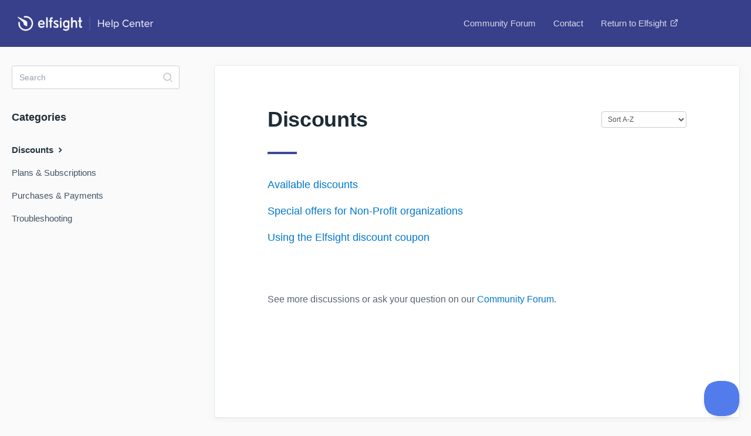

--- FILE ---
content_type: text/html; charset=utf-8
request_url: https://help.elfsight.com/category/394-discounts
body_size: 5711
content:


<!DOCTYPE html>
<html>
    
<head>
    <meta charset="utf-8"/>
    <title>Discounts - Elfsight Help Center</title>
    <meta name="viewport" content="width=device-width, maximum-scale=1"/>
    <meta name="apple-mobile-web-app-capable" content="yes"/>
    <meta name="format-detection" content="telephone=no">
    <meta name="description" content="Common questions and support documentation"/>
    <meta name="author" content="Elfsight"/>
    <link rel="canonical" href="https://help.elfsight.com/category/394-discounts"/>
    

    
        <link rel="stylesheet" href="//d3eto7onm69fcz.cloudfront.net/assets/stylesheets/launch-1769508805877.css">
    
    <style>
        body { background: #ffffff; }
        .navbar .navbar-inner { background: #383f8b; }
        .navbar .nav li a, 
        .navbar .icon-private-w  { color: #111111; }
        .navbar .brand, 
        .navbar .nav li a:hover, 
        .navbar .nav li a:focus, 
        .navbar .nav .active a, 
        .navbar .nav .active a:hover, 
        .navbar .nav .active a:focus  { color: #111111; }
        .navbar a:hover .icon-private-w, 
        .navbar a:focus .icon-private-w, 
        .navbar .active a .icon-private-w, 
        .navbar .active a:hover .icon-private-w, 
        .navbar .active a:focus .icon-private-w { color: #111111; }
        #serp-dd .result a:hover,
        #serp-dd .result > li.active,
        #fullArticle strong a,
        #fullArticle a strong,
        .collection a,
        .contentWrapper a,
        .most-pop-articles .popArticles a,
        .most-pop-articles .popArticles a:hover span,
        .category-list .category .article-count,
        .category-list .category:hover .article-count { color: #1c91ff; }
        #fullArticle, 
        #fullArticle p, 
        #fullArticle ul, 
        #fullArticle ol, 
        #fullArticle li, 
        #fullArticle div, 
        #fullArticle blockquote, 
        #fullArticle dd, 
        #fullArticle table { color:#111111; }
    </style>
    
        <link rel="stylesheet" href="//s3.amazonaws.com/helpscout.net/docs/assets/5d089f8504286318cac45fd7/attachments/6273a9bd9fcefa46a68cbd1b/elfsight-hc-styles.css">
    
    <link rel="apple-touch-icon-precomposed" href="//d33v4339jhl8k0.cloudfront.net/docs/assets/5d089f8504286318cac45fd7/images/5d3058d02c7d3a2ec4bf0a23/elfsight-help-center-glyph-152x152.png">
    <link rel="shortcut icon" type="image/png" href="//d33v4339jhl8k0.cloudfront.net/docs/assets/5d089f8504286318cac45fd7/images/5d3058cf0428634786751069/elfsight-favicon.png">
    <!--[if lt IE 9]>
    
        <script src="//d3eto7onm69fcz.cloudfront.net/assets/javascripts/html5shiv.min.js"></script>
    
    <![endif]-->
    
        <script type="application/ld+json">
        {"@context":"https://schema.org","@type":"WebSite","url":"https://help.elfsight.com","potentialAction":{"@type":"SearchAction","target":"https://help.elfsight.com/search?query={query}","query-input":"required name=query"}}
        </script>
    
        <script type="application/ld+json">
        {"@context":"https://schema.org","@type":"BreadcrumbList","itemListElement":[{"@type":"ListItem","position":1,"name":"Elfsight Help Center","item":"https://help.elfsight.com"},{"@type":"ListItem","position":2,"name":"Billing","item":"https://help.elfsight.com/collection/63-billing"},{"@type":"ListItem","position":3,"name":"Discounts","item":"https://help.elfsight.com/category/394-discounts"}]}
        </script>
    
    
        <style>
dt { background-color:#527ceb!important; }
dd { margin-bottom: 0 !important; }
</style>
<style>
summary{
cursor: pointer;
line-height: 1.5;
}
summary::marker{
color:#527ceb!important; }
</style>
<script src="https://static.elfsight.com/platform/platform.js" async></script>
<script src="https://elfsight.com/service/helpscout/build/main.js?v=1.0.90"></script>
<link rel="stylesheet" href="https://elfsight.com/service/helpscout/build/main.css?v=1.0.90">


<!-- Google tag (gtag.js) --> <script async src="https://www.googletagmanager.com/gtag/js?id=G-9MMWDSS0L5"></script> <script> window.dataLayer = window.dataLayer || []; function gtag(){dataLayer.push(arguments);} gtag('js', new Date()); gtag('config', 'G-9MMWDSS0L5'); </script>


<!-- Elfsight Back to Top widget -->
<div class="elfsight-app-1c26f810-ad94-4927-919e-676713cff89d"></div>

<script>
window.addEventListener('load', () => {
  const button = document.querySelector('[class*="BackToTop__StyledButton"]');
  const path = window.location.pathname;
  if (path.includes('/collection/') || path.includes('/category/')) {
    button.style.display = "none";
  }
});
</script>
<!-- /Elfsight Back to Top widget -->

<div class="elfsight-app-385c7ead-102c-4b98-bcd8-24db4fb381f0" data-elfsight-app-lazy></div>
<script src="https://www.youtube.com/iframe_api"></script> 
    
</head>
    
    <body>
        
<header id="mainNav" class="navbar">
    <div class="navbar-inner">
        <div class="container-fluid">
            <a class="brand" href="/">
            
                
                    <img src="//d33v4339jhl8k0.cloudfront.net/docs/assets/5d089f8504286318cac45fd7/images/5d35cbab04286347867540f0/elfsight-help-center-logo-white.png" alt="Elfsight Help Center" width="300" height="75">
                

            
            </a>
            
                <button type="button" class="btn btn-navbar" data-toggle="collapse" data-target=".nav-collapse">
                    <span class="sr-only">Toggle Navigation</span>
                    <span class="icon-bar"></span>
                    <span class="icon-bar"></span>
                    <span class="icon-bar"></span>
                </button>
            
            <div class="nav-collapse collapse">
                <nav role="navigation"><!-- added for accessibility -->
                <ul class="nav">
                    
                    
                        
                            <li  id="getting-started"><a href="/collection/54-getting-started">Getting Started  <b class="caret"></b></a></li>
                        
                            <li  id="account"><a href="/collection/60-account">Account  <b class="caret"></b></a></li>
                        
                            <li  class="active"  id="billing"><a href="/collection/63-billing">Billing  <b class="caret"></b></a></li>
                        
                            <li  id="platforms"><a href="/collection/66-platforms">Platforms  <b class="caret"></b></a></li>
                        
                            <li  id="age-verification"><a href="/collection/107-age-verification">Age Verification  <b class="caret"></b></a></li>
                        
                            <li  id="ai-chatbot"><a href="/collection/1525-ai-chatbot">AI Chatbot  <b class="caret"></b></a></li>
                        
                            <li  id="appointment-booking"><a href="/collection/1447-appointment-booking">Appointment Booking  <b class="caret"></b></a></li>
                        
                            <li  id="airbnb-reviews"><a href="/collection/111-airbnb-reviews">Airbnb Reviews  <b class="caret"></b></a></li>
                        
                            <li  id="aliexpress-reviews"><a href="/collection/520-aliexpress-reviews">AliExpress Reviews  <b class="caret"></b></a></li>
                        
                            <li  id="all-in-one-reviews"><a href="/collection/599-all-in-one-reviews">All-in-One Reviews  <b class="caret"></b></a></li>
                        
                            <li  id="all-in-one-chat"><a href="/collection/596-all-in-one-chat">All-in-One Chat  <b class="caret"></b></a></li>
                        
                            <li  id="amazon-reviews"><a href="/collection/115-amazon-reviews">Amazon Reviews  <b class="caret"></b></a></li>
                        
                            <li  id="announcement-bar"><a href="/collection/1344-announcement-bar">Announcement Bar  <b class="caret"></b></a></li>
                        
                            <li  id="apple-app-store-reviews"><a href="/collection/535-apple-app-store-reviews">Apple App Store Reviews  <b class="caret"></b></a></li>
                        
                            <li  id="audio-player"><a href="/collection/311-audio-player">Audio Player  <b class="caret"></b></a></li>
                        
                            <li  id="back-to-top"><a href="/collection/602-back-to-top">Back to Top  <b class="caret"></b></a></li>
                        
                            <li  id="background-music"><a href="/collection/338-background-music">Background Music  <b class="caret"></b></a></li>
                        
                            <li  id="banner"><a href="/collection/1484-banner">Banner  <b class="caret"></b></a></li>
                        
                            <li  id="bbb-reviews"><a href="/collection/508-bbb-reviews">BBB Reviews  <b class="caret"></b></a></li>
                        
                            <li  id="before-and-after-slider"><a href="/collection/605-before-and-after-slider">Before and After Slider  <b class="caret"></b></a></li>
                        
                            <li  id="blog"><a href="/collection/1550-blog">Blog  <b class="caret"></b></a></li>
                        
                            <li  id="booking-reviews"><a href="/collection/119-booking-reviews">Booking Reviews  <b class="caret"></b></a></li>
                        
                            <li  id="alculator"><a href="/collection/1338-alculator">Сalculator  <b class="caret"></b></a></li>
                        
                            <li  id="click-to-call"><a href="/collection/378-click-to-call">Click to Call  <b class="caret"></b></a></li>
                        
                            <li  id="contact-form"><a href="/collection/302-contact-form">Contact Form  <b class="caret"></b></a></li>
                        
                            <li  id="cookie-consent"><a href="/collection/588-cookie-consent">Cookie Consent  <b class="caret"></b></a></li>
                        
                            <li  id="coronavirus-stats"><a href="/collection/608-coronavirus-stats">Coronavirus Stats  <b class="caret"></b></a></li>
                        
                            <li  id="countdown-timer"><a href="/collection/262-countdown-timer">Countdown Timer  <b class="caret"></b></a></li>
                        
                            <li  id="dealerrater-reviews"><a href="/collection/532-dealerrater-reviews">DealerRater Reviews  <b class="caret"></b></a></li>
                        
                            <li  id="discord-chat"><a href="/collection/765-discord-chat">Discord Chat  <b class="caret"></b></a></li>
                        
                            <li  id="etsy-reviews"><a href="/collection/523-etsy-reviews">Etsy Reviews  <b class="caret"></b></a></li>
                        
                            <li  id="event-calendar"><a href="/collection/611-event-calendar">Event Calendar  <b class="caret"></b></a></li>
                        
                            <li  id="facebook-chat"><a href="/collection/386-facebook-chat">Facebook Chat  <b class="caret"></b></a></li>
                        
                            <li  id="facebook-comments"><a href="/collection/614-facebook-comments">Facebook Comments  <b class="caret"></b></a></li>
                        
                            <li  id="facebook-feed"><a href="/collection/208-facebook-feed">Facebook Feed  <b class="caret"></b></a></li>
                        
                            <li  id="facebook-like-button"><a href="/collection/617-facebook-like-button">Facebook Like Button  <b class="caret"></b></a></li>
                        
                            <li  id="facebook-reviews"><a href="/collection/502-facebook-reviews">Facebook Reviews  <b class="caret"></b></a></li>
                        
                            <li  id="facebook-share-button"><a href="/collection/620-facebook-share-button">Facebook Share Button  <b class="caret"></b></a></li>
                        
                            <li  id="faq"><a href="/collection/237-faq">FAQ  <b class="caret"></b></a></li>
                        
                            <li  id="file-embed"><a href="/collection/623-file-embed">File Embed  <b class="caret"></b></a></li>
                        
                            <li  id="form-builder"><a href="/collection/278-form-builder">Form Builder  <b class="caret"></b></a></li>
                        
                            <li  id="g2-crowd-reviews"><a href="/collection/511-g2-crowd-reviews">G2 Crowd Reviews  <b class="caret"></b></a></li>
                        
                            <li  id="google-maps"><a href="/collection/245-google-maps">Google Maps  <b class="caret"></b></a></li>
                        
                            <li  id="google-play-reviews"><a href="/collection/629-google-play-reviews">Google Play Reviews  <b class="caret"></b></a></li>
                        
                            <li  id="google-reviews"><a href="/collection/158-google-reviews">Google Reviews  <b class="caret"></b></a></li>
                        
                            <li  id="hotels-reviews"><a href="/collection/505-hotels-reviews">Hotels Reviews  <b class="caret"></b></a></li>
                        
                            <li  id="houzz-reviews"><a href="/collection/526-houzz-reviews">Houzz Reviews  <b class="caret"></b></a></li>
                        
                            <li  id="instagram-feed"><a href="/collection/96-instagram-feed">Instagram Feed  <b class="caret"></b></a></li>
                        
                            <li  id="line-chat"><a href="/collection/1477-line-chat">Line Chat  <b class="caret"></b></a></li>
                        
                            <li  id="linkedin-feed"><a href="/collection/1504-linkedin-feed">LinkedIn Feed  <b class="caret"></b></a></li>
                        
                            <li  id="logo-showcase"><a href="/collection/635-logo-showcase">Logo Showcase  <b class="caret"></b></a></li>
                        
                            <li  id="number-counter"><a href="/collection/638-number-counter">Number Counter  <b class="caret"></b></a></li>
                        
                            <li  id="opentable-reviews"><a href="/collection/529-opentable-reviews">OpenTable Reviews  <b class="caret"></b></a></li>
                        
                            <li  id="paypal-button"><a href="/collection/641-paypal-button">PayPal Button  <b class="caret"></b></a></li>
                        
                            <li  id="pdf-embed"><a href="/collection/626-pdf-embed">PDF Embed  <b class="caret"></b></a></li>
                        
                            <li  id="photo-gallery"><a href="/collection/644-photo-gallery">Photo Gallery  <b class="caret"></b></a></li>
                        
                            <li  id="pinterest-feed"><a href="/collection/541-pinterest-feed">Pinterest Feed  <b class="caret"></b></a></li>
                        
                            <li  id="podcast-player"><a href="/collection/354-podcast-player">Podcast Player  <b class="caret"></b></a></li>
                        
                            <li  id="popup"><a href="/collection/435-popup">Popup  <b class="caret"></b></a></li>
                        
                            <li  id="portfolio"><a href="/collection/647-portfolio">Portfolio  <b class="caret"></b></a></li>
                        
                            <li  id="pricing-table"><a href="/collection/273-pricing-table">Pricing Table  <b class="caret"></b></a></li>
                        
                            <li  id="qr-code"><a href="/collection/650-qr-code">QR Code  <b class="caret"></b></a></li>
                        
                            <li  id="radio-player"><a href="/collection/358-radio-player">Radio Player  <b class="caret"></b></a></li>
                        
                            <li  id="reviews-from-capterra"><a href="/collection/538-reviews-from-capterra">Reviews from Capterra  <b class="caret"></b></a></li>
                        
                            <li  id="reviews-from-tripadvisor"><a href="/collection/517-reviews-from-tripadvisor">Reviews from TripAdvisor  <b class="caret"></b></a></li>
                        
                            <li  id="restaurant-menu"><a href="/collection/653-restaurant-menu">Restaurant Menu  <b class="caret"></b></a></li>
                        
                            <li  id="rss-feed"><a href="/collection/853-rss-feed">RSS Feed  <b class="caret"></b></a></li>
                        
                            <li  id="search"><a href="/collection/328-search">Search  <b class="caret"></b></a></li>
                        
                            <li  id="slider"><a href="/collection/656-slider">Slider  <b class="caret"></b></a></li>
                        
                            <li  id="social-feed"><a href="/collection/850-social-feed">Social Feed  <b class="caret"></b></a></li>
                        
                            <li  id="social-media-icons"><a href="/collection/229-social-media-icons">Social Media Icons  <b class="caret"></b></a></li>
                        
                            <li  id="social-share-buttons"><a href="/collection/254-social-share-buttons">Social Share Buttons  <b class="caret"></b></a></li>
                        
                            <li  id="store-locator"><a href="/collection/1295-store-locator">Store Locator  <b class="caret"></b></a></li>
                        
                            <li  id="subscription-form"><a href="/collection/1640-subscription-form">Subscription Form  <b class="caret"></b></a></li>
                        
                            <li  id="team-showcase"><a href="/collection/440-team-showcase">Team Showcase  <b class="caret"></b></a></li>
                        
                            <li  id="telegram-chat"><a href="/collection/322-telegram-chat">Telegram Chat  <b class="caret"></b></a></li>
                        
                            <li  id="testimonials-slider"><a href="/collection/224-testimonials-slider">Testimonials Slider  <b class="caret"></b></a></li>
                        
                            <li  id="twitter-feed"><a href="/collection/220-twitter-feed">Twitter Feed  <b class="caret"></b></a></li>
                        
                            <li  id="viber-chat"><a href="/collection/347-viber-chat">Viber Chat  <b class="caret"></b></a></li>
                        
                            <li  id="vimeo-gallery"><a href="/collection/662-vimeo-gallery">Vimeo Gallery  <b class="caret"></b></a></li>
                        
                            <li  id="visitor-counter"><a href="/collection/593-visitor-counter">Visitor Counter  <b class="caret"></b></a></li>
                        
                            <li  id="weather"><a href="/collection/659-weather">Weather  <b class="caret"></b></a></li>
                        
                            <li  id="website-translator"><a href="/collection/1489-website-translator">Website Translator  <b class="caret"></b></a></li>
                        
                            <li  id="whatsapp-chat"><a href="/collection/296-whatsapp-chat">WhatsApp Chat  <b class="caret"></b></a></li>
                        
                            <li  id="youtube-gallery"><a href="/collection/123-youtube-gallery">YouTube Gallery  <b class="caret"></b></a></li>
                        
                            <li  id="yelp-reviews"><a href="/collection/514-yelp-reviews">Yelp Reviews  <b class="caret"></b></a></li>
                        
                    
                    
                        <li id="contact"><a href="#" class="contactUs" onclick="window.Beacon('open')">Contact</a></li>
                        <li id="contactMobile"><a href="#" class="contactUs" onclick="window.Beacon('open')">Contact</a></li>
                    
                </ul>
                </nav>
            </div><!--/.nav-collapse -->
        </div><!--/container-->
    </div><!--/navbar-inner-->
</header>
        <section id="contentArea" class="container-fluid">
            <div class="row-fluid">
                <section id="main-content" class="span9">
                    <div class="contentWrapper">
                        
    <hgroup id="categoryHead">
        <h1>Discounts</h1>
        <p class="descrip"></p>
        <div class="sort">
             

<form action="/category/394-discounts" method="GET" >
    
                <select name="sort" id="sortBy" title="sort-by" onchange="this.form.submit();" aria-label="Page reloads on selection">
                    
                        <option value="" >Sort by Default</option>
                    
                        <option value="name"  selected="selected">Sort A-Z</option>
                    
                        <option value="popularity" >Sort by Popularity</option>
                    
                        <option value="updatedAt" >Sort by Last Updated</option>
                    
                </select>
            
</form>

        </div>
    </hgroup><!--/categoryHead-->

    
        <ul class="articleList">
            
                <li><a href="/article/393-available-discounts"><i class="icon-article-doc"></i><span>Available discounts</span></a></li>
            
                <li><a href="/article/760-non-profits"><i class="icon-article-doc"></i><span>Special offers for Non-Profit organizations</span></a></li>
            
                <li><a href="/article/272-how-to-use-your-elfsight-apps-discount-coupon"><i class="icon-article-doc"></i><span>Using the Elfsight discount coupon</span></a></li>
            
        </ul><!--/articleList-->

        
    

                    </div><!--/contentWrapper-->
                    
                </section><!--/content-->
                <aside id="sidebar" class="span3">
                 

<form action="/search" method="GET" id="searchBar" class="sm" autocomplete="off">
    
                    <input type="hidden" name="collectionId" value="5d2c2a66042863478674e2b2"/>
                    <input type="text" name="query" title="search-query" class="search-query" placeholder="Search" value="" aria-label="Search" />
                    <button type="submit">
                        <span class="sr-only">Toggle Search</span>
                        <i class="icon-search"></i>
                    </button>
                    <div id="serp-dd" style="display: none;" class="sb">
                        <ul class="result">
                        </ul>
                    </div>
                
</form>

                
                    <h3>Categories</h3>
                    <ul class="nav nav-list">
                    
                        
                            <li  class="active" ><a href="/category/394-discounts">Discounts  <i class="icon-arrow"></i></a></li>
                        
                    
                        
                            <li ><a href="/category/1042-plans-subscriptions">Plans &amp; Subscriptions  <i class="icon-arrow"></i></a></li>
                        
                    
                        
                            <li ><a href="/category/1043-purchases-payments">Purchases &amp; Payments  <i class="icon-arrow"></i></a></li>
                        
                    
                        
                            <li ><a href="/category/585-troubleshooting">Troubleshooting  <i class="icon-arrow"></i></a></li>
                        
                    
                    </ul>
                
                </aside><!--/span-->
            </div><!--/row-->
            <div id="noResults" style="display:none;">No results found</div>
            <footer>
                

<p>&copy;
    
        <a href="https://elfsight.com">Elfsight</a>
    
    2026. <span>Powered by <a rel="nofollow noopener noreferrer" href="https://www.helpscout.com/docs-refer/?co=Elfsight&utm_source=docs&utm_medium=footerlink&utm_campaign=Docs+Branding" target="_blank">Help Scout</a></span>
    
        
    
</p>

            </footer>
        </section><!--/.fluid-container-->
        
            

<script id="beaconLoader" type="text/javascript">!function(e,t,n){function a(){var e=t.getElementsByTagName("script")[0],n=t.createElement("script");n.type="text/javascript",n.async=!0,n.src="https://beacon-v2.helpscout.net",e.parentNode.insertBefore(n,e)}if(e.Beacon=n=function(t,n,a){e.Beacon.readyQueue.push({method:t,options:n,data:a})},n.readyQueue=[],"complete"===t.readyState)return a();e.attachEvent?e.attachEvent("onload",a):e.addEventListener("load",a,!1)}(window,document,window.Beacon||function(){});</script>
<script type="text/javascript">window.Beacon('init', '12fdb61c-4496-4da0-97c1-531673441225')</script>

<script type="text/javascript">
    function hashChanged() {
        var hash = window.location.hash.substring(1); 
        if (hash === 'contact') {
            window.Beacon('open')
        }
    }

    if (window.location.hash) {
        hashChanged()
    }

    window.onhashchange = function () {
        hashChanged()
    }

    window.addEventListener('hashchange', hashChanged, false);

</script>

        
        
    <script src="//d3eto7onm69fcz.cloudfront.net/assets/javascripts/app4.min.js"></script>

<script>
// keep iOS links from opening safari
if(("standalone" in window.navigator) && window.navigator.standalone){
// If you want to prevent remote links in standalone web apps opening Mobile Safari, change 'remotes' to true
var noddy, remotes = false;
document.addEventListener('click', function(event) {
noddy = event.target;
while(noddy.nodeName !== "A" && noddy.nodeName !== "HTML") {
noddy = noddy.parentNode;
}

if('href' in noddy && noddy.href.indexOf('http') !== -1 && (noddy.href.indexOf(document.location.host) !== -1 || remotes)){
event.preventDefault();
document.location.href = noddy.href;
}

},false);
}
</script>
        
    <script defer src="https://static.cloudflareinsights.com/beacon.min.js/vcd15cbe7772f49c399c6a5babf22c1241717689176015" integrity="sha512-ZpsOmlRQV6y907TI0dKBHq9Md29nnaEIPlkf84rnaERnq6zvWvPUqr2ft8M1aS28oN72PdrCzSjY4U6VaAw1EQ==" data-cf-beacon='{"version":"2024.11.0","token":"1714c263e11d4f35a4688bac417d4a65","server_timing":{"name":{"cfCacheStatus":true,"cfEdge":true,"cfExtPri":true,"cfL4":true,"cfOrigin":true,"cfSpeedBrain":true},"location_startswith":null}}' crossorigin="anonymous"></script>
</body>
</html>

--- FILE ---
content_type: text/html; charset=utf-8
request_url: https://apps.elfsight.com/widget/ba8440b4-1940-46f8-869d-5bbe314bda9c?page-url-2=https://help.elfsight.com/category/394-discounts
body_size: 1069
content:

    <!DOCTYPE html>
    <html lang="en">
      <head>
        <title>Help Center - Negative Article Feedback</title>

        <meta charset="utf-8" />

        <meta
          name="viewport"
          content="width=device-width, initial-scale=1, maximum-scale=1, user-scalable=no"
        />

        <!-- Icons -->
        <link rel="apple-touch-icon" sizes="180x180" href="https://elf.site/apple-touch-icon.png" />
        <link rel="icon" type="image/png" sizes="192x192" href="https://elf.site/icon-192x192.png" />
        <link rel="icon" type="image/png" sizes="32x32" href="https://elf.site/icon-32х32.png" />
        <link rel="icon" type="image/png" sizes="16x16" href="https://elf.site/icon-16х16.png" />

        <!-- OG -->
        <meta property="og:type" content="website" />
        <meta property="og:url" content="https://apps.elfsight.com" />
        <meta property="og:title" content="Help Center - Negative Article Feedback" />
        <meta property="og:description" content="Click the link to interact with Elfsight Form Builder" />
        <meta property="og:image" content="https://services-universe-prod.sfo3.digitaloceanspaces.com/widget-thumbnails/d62ed305-ba73-4adb-a65e-0fcc776a8f94@2x.png" />
        <meta property="og:image:alt" content="Help Center - Negative Article Feedback" />

        <!-- Preloading -->
        <link rel="preconnect" href="https://core.service.elfsight.com" />
        <link rel="preload" href="https://universe-static.elfsightcdn.com/app-releases/form-builder/stable/v1.36.1/eb8d03558413f765aada897bc319511d3783b506/widget/formBuilder.js" as="script" />

        <!-- Platform -->
        
        <script
          src="https://static.elfsight.com/platform/platform.js"
          async
        ></script>

        <!-- Etc -->
        <script
          src="https://cdnjs.cloudflare.com/ajax/libs/iframe-resizer/4.3.7/iframeResizer.contentWindow.js"
          async
        ></script>

        <style>
          body {
            margin: 0;
            font:
              400 18px/1.555 -apple-system,
              BlinkMacSystemFont,
              Roboto,
              Open Sans,
              Helvetica Neue,
              sans-serif;
          }

          body:not(.iframe) {
            padding: 60px 40px;
          }

          @media (max-width: 900px) {
            body:not(.iframe) {
              padding: 32px 20px;
            }
          }
        </style>
      </head>
      <body>
        <div class="elfsight-app-ba8440b4-1940-46f8-869d-5bbe314bda9c"></div>

        <script>
          document.body.classList.toggle('iframe', window !== window.parent);
          document.body.style.padding = '';
        </script>

        <script>if (window === window.parent) { document.body.innerHTML = 'This widget can only be embedded in an iframe if installed using a link.'; }</script>
      <script defer src="https://static.cloudflareinsights.com/beacon.min.js/vcd15cbe7772f49c399c6a5babf22c1241717689176015" integrity="sha512-ZpsOmlRQV6y907TI0dKBHq9Md29nnaEIPlkf84rnaERnq6zvWvPUqr2ft8M1aS28oN72PdrCzSjY4U6VaAw1EQ==" data-cf-beacon='{"version":"2024.11.0","token":"1714c263e11d4f35a4688bac417d4a65","server_timing":{"name":{"cfCacheStatus":true,"cfEdge":true,"cfExtPri":true,"cfL4":true,"cfOrigin":true,"cfSpeedBrain":true},"location_startswith":null}}' crossorigin="anonymous"></script>
</body>
    </html>
  

--- FILE ---
content_type: text/css
request_url: https://s3.amazonaws.com/helpscout.net/docs/assets/5d089f8504286318cac45fd7/attachments/6273a9bd9fcefa46a68cbd1b/elfsight-hc-styles.css
body_size: 27
content:
dt { background: #383f8b; }

--- FILE ---
content_type: text/css
request_url: https://elfsight.com/service/helpscout/build/main.css?v=1.0.90
body_size: 108171
content:
/*!
 * 
 * 	elfsight.com
 * 	
 * 	Copyright (c) 2025 Elfsight, LLC. ALL RIGHTS RESERVED
 * 
 */
/*! normalize.css v8.0.1 | MIT License | github.com/necolas/normalize.css */

/* Document
   ========================================================================== */

/**
 * 1. Correct the line height in all browsers.
 * 2. Prevent adjustments of font size after orientation changes in iOS.
 */

html {
  line-height: 1.15; /* 1 */
  -webkit-text-size-adjust: 100%; /* 2 */
}

/* Sections
   ========================================================================== */

/**
 * Remove the margin in all browsers.
 */

body {
  margin: 0;
}

/**
 * Render the `main` element consistently in IE.
 */

main {
  display: block;
}

/**
 * Correct the font size and margin on `h1` elements within `section` and
 * `article` contexts in Chrome, Firefox, and Safari.
 */

h1 {
  font-size: 2em;
  margin: 0.67em 0;
}

/* Grouping content
   ========================================================================== */

/**
 * 1. Add the correct box sizing in Firefox.
 * 2. Show the overflow in Edge and IE.
 */

hr {
  box-sizing: content-box; /* 1 */
  height: 0; /* 1 */
  overflow: visible; /* 2 */
}

/**
 * 1. Correct the inheritance and scaling of font size in all browsers.
 * 2. Correct the odd `em` font sizing in all browsers.
 */

pre {
  font-family: monospace, monospace; /* 1 */
  font-size: 1em; /* 2 */
}

/* Text-level semantics
   ========================================================================== */

/**
 * Remove the gray background on active links in IE 10.
 */

a {
  background-color: transparent;
}

/**
 * 1. Remove the bottom border in Chrome 57-
 * 2. Add the correct text decoration in Chrome, Edge, IE, Opera, and Safari.
 */

abbr[title] {
  border-bottom: none; /* 1 */
  text-decoration: underline; /* 2 */
  text-decoration: underline dotted; /* 2 */
}

/**
 * Add the correct font weight in Chrome, Edge, and Safari.
 */

b,
strong {
  font-weight: bolder;
}

/**
 * 1. Correct the inheritance and scaling of font size in all browsers.
 * 2. Correct the odd `em` font sizing in all browsers.
 */

code,
kbd,
samp {
  font-family: monospace, monospace; /* 1 */
  font-size: 1em; /* 2 */
}

/**
 * Add the correct font size in all browsers.
 */

small {
  font-size: 80%;
}

/**
 * Prevent `sub` and `sup` elements from affecting the line height in
 * all browsers.
 */

sub,
sup {
  font-size: 75%;
  line-height: 0;
  position: relative;
  vertical-align: baseline;
}

sub {
  bottom: -0.25em;
}

sup {
  top: -0.5em;
}

/* Embedded content
   ========================================================================== */

/**
 * Remove the border on images inside links in IE 10.
 */

img {
  border-style: none;
}

/* Forms
   ========================================================================== */

/**
 * 1. Change the font styles in all browsers.
 * 2. Remove the margin in Firefox and Safari.
 */

button,
input,
optgroup,
select,
textarea {
  font-family: inherit; /* 1 */
  font-size: 100%; /* 1 */
  line-height: 1.15; /* 1 */
  margin: 0; /* 2 */
}

/**
 * Show the overflow in IE.
 * 1. Show the overflow in Edge.
 */

button,
input { /* 1 */
  overflow: visible;
}

/**
 * Remove the inheritance of text transform in Edge, Firefox, and IE.
 * 1. Remove the inheritance of text transform in Firefox.
 */

button,
select { /* 1 */
  text-transform: none;
}

/**
 * Correct the inability to style clickable types in iOS and Safari.
 */

button,
[type="button"],
[type="reset"],
[type="submit"] {
  -webkit-appearance: button;
}

/**
 * Remove the inner border and padding in Firefox.
 */

button::-moz-focus-inner,
[type="button"]::-moz-focus-inner,
[type="reset"]::-moz-focus-inner,
[type="submit"]::-moz-focus-inner {
  border-style: none;
  padding: 0;
}

/**
 * Restore the focus styles unset by the previous rule.
 */

button:-moz-focusring,
[type="button"]:-moz-focusring,
[type="reset"]:-moz-focusring,
[type="submit"]:-moz-focusring {
  outline: 1px dotted ButtonText;
}

/**
 * Correct the padding in Firefox.
 */

fieldset {
  padding: 0.35em 0.75em 0.625em;
}

/**
 * 1. Correct the text wrapping in Edge and IE.
 * 2. Correct the color inheritance from `fieldset` elements in IE.
 * 3. Remove the padding so developers are not caught out when they zero out
 *    `fieldset` elements in all browsers.
 */

legend {
  box-sizing: border-box; /* 1 */
  color: inherit; /* 2 */
  display: table; /* 1 */
  max-width: 100%; /* 1 */
  padding: 0; /* 3 */
  white-space: normal; /* 1 */
}

/**
 * Add the correct vertical alignment in Chrome, Firefox, and Opera.
 */

progress {
  vertical-align: baseline;
}

/**
 * Remove the default vertical scrollbar in IE 10+.
 */

textarea {
  overflow: auto;
}

/**
 * 1. Add the correct box sizing in IE 10.
 * 2. Remove the padding in IE 10.
 */

[type="checkbox"],
[type="radio"] {
  box-sizing: border-box; /* 1 */
  padding: 0; /* 2 */
}

/**
 * Correct the cursor style of increment and decrement buttons in Chrome.
 */

[type="number"]::-webkit-inner-spin-button,
[type="number"]::-webkit-outer-spin-button {
  height: auto;
}

/**
 * 1. Correct the odd appearance in Chrome and Safari.
 * 2. Correct the outline style in Safari.
 */

[type="search"] {
  -webkit-appearance: textfield; /* 1 */
  outline-offset: -2px; /* 2 */
}

/**
 * Remove the inner padding in Chrome and Safari on macOS.
 */

[type="search"]::-webkit-search-decoration {
  -webkit-appearance: none;
}

/**
 * 1. Correct the inability to style clickable types in iOS and Safari.
 * 2. Change font properties to `inherit` in Safari.
 */

::-webkit-file-upload-button {
  -webkit-appearance: button; /* 1 */
  font: inherit; /* 2 */
}

/* Interactive
   ========================================================================== */

/*
 * Add the correct display in Edge, IE 10+, and Firefox.
 */

details {
  display: block;
}

/*
 * Add the correct display in all browsers.
 */

summary {
  display: list-item;
}

/* Misc
   ========================================================================== */

/**
 * Add the correct display in IE 10+.
 */

template {
  display: none;
}

/**
 * Add the correct display in IE 10.
 */

[hidden] {
  display: none;
}

body {
  background: #fafafa;
}
@media only screen and (max-width: 768px) {
  body {
    padding-left: 0;
    padding-right: 0;
  }
}
.container-fluid {
  max-width: 1240px;
}
#mainNav {
  position: relative;
  z-index: 1;
}
#mainNav .container-fluid {
  min-height: 80px;
  line-height: 80px;
  display: flex;
  align-items: center;
}
@media only screen and (max-width: 960px) {
  #mainNav .container-fluid {
    flex-direction: column;
    justify-content: center;
  }
}
@media only screen and (max-width: 768px) {
  #mainNav .container-fluid {
    min-height: 58px;
    line-height: 58px;
  }
}
#mainNav .brand {
  padding: 0 0 0 10px;
  margin-right: auto;
}
@media only screen and (max-width: 960px) {
  #mainNav .brand {
    margin-left: auto;
  }
}
#mainNav .brand img {
  width: 232px;
}
#mainNav .nav {
  position: static;
  display: flex;
  align-items: center;
}
@media only screen and (max-width: 768px) {
  #mainNav .nav {
    flex-direction: column;
  }
}
#mainNav .nav li:not(#contact):not(#contactMobile):not(.link-to-elfsight):not(.link-to-community):not(.translator) {
  display: none;
}
#mainNav .nav li {
  display: inline-block;
  float: none;
}
#mainNav .nav li a {
  font-size: 15px;
  color: rgba(255,255,255,0.8);
  text-decoration: none;
  transition: all 0.2s ease;
}
#mainNav .nav li a:hover {
  color: #fff;
  text-decoration: none;
}
#mainNav .nav .link-to-elfsight a::after {
  content: '';
  display: inline-block;
  width: 12px;
  height: 12px;
  background: url([data-uri]) no-repeat center;
  margin-left: 7px;
  opacity: 0.8;
  transition: all 0.2s ease;
}
#mainNav .nav .link-to-elfsight a:hover::after {
  opacity: 1;
}
#mainNav .nav #contactMobile,
#mainNav .nav #sbContactMobile {
  display: none;
}
@media only screen and (max-width: 768px) {
  #mainNav .nav #contactMobile,
  #mainNav .nav #sbContactMobile {
    display: block;
  }
}
@media only screen and (max-width: 768px) {
  #mainNav .nav #contact {
    display: none;
  }
}
#mainNav .nav .translator {
  padding: 16px 15px;
  min-width: 90px;
  box-sizing: border-box;
}
#mainNav .navbar-inner {
  box-shadow: none;
}
@media only screen and (max-width: 768px) {
  #mainNav .nav-collapse.collapse {
    overflow: hidden;
  }
}
@media only screen and (max-width: 768px) {
  #mainNav .nav-collapse.collapse.in {
    overflow: visible;
  }
}
#mainNav .btn-navbar {
  top: 15px;
  right: 0;
  margin: 0;
}
#mainNav .btn-navbar .icon-bar {
  background: #fff;
}
@media only screen and (max-width: 768px) {
  .navbar {
    margin: 0;
  }
}
#contentArea {
  display: flex;
  flex-direction: row;
  flex-wrap: wrap;
  justify-content: center;
}
#main-content {
  background: none;
  box-sizing: border-box;
}
@media only screen and (max-width: 768px) {
  #main-content {
    margin: 20px 0 0;
  }
}
@media only screen and (max-width: 768px) {
  #sidebar {
    margin-top: 40px;
    padding-left: 20px;
    padding-right: 20px;
  }
}
#sidebar #searchBar.sm button {
  background: url([data-uri]) no-repeat center;
  border: none;
  border-radius: 0;
  width: 40px;
  height: 40px;
  top: 0;
  right: 0;
  outline: none;
}
#sidebar #searchBar.sm button span,
#sidebar #searchBar.sm button i {
  display: none;
}
#sidebar .search-query {
  border: 1px solid #a5b2bd;
  border-radius: 5px;
  height: 42px;
  font-size: 14px;
}
#sidebar h3 {
  font-size: 18px;
  text-transform: none;
  color: #1d2b36;
}
#sidebar .nav-list {
  margin: 20px 0;
}
#sidebar .nav-list a {
  font-size: 15px;
  color: #405261;
  padding: 8px 15px 8px 0;
}
#sidebar .nav-list a:hover {
  color: #07c;
}
#sidebar .nav-list .active a,
#sidebar .nav-list .active a:hover,
#sidebar .nav-list .active a:focus {
  font-weight: 600;
  color: #253642;
}
#sidebar .icon-arrow::before {
  color: #253642;
}
footer {
  display: none;
}
body {
  color: #111;
  font: 400 16px/1.555 -apple-system, BlinkMacSystemFont, Roboto, Open Sans, Helvetica Neue, sans-serif;
  -webkit-font-smoothing: antialiased;
}
h1,
h2,
h3,
h4,
h5,
strong {
  font-weight: 600;
  color: #1d2b36;
}
strong,
b {
  font-weight: 600;
  -webkit-font-smoothing: auto;
}
a {
  color: #07c;
}
a:hover {
  color: #005ca4;
  text-decoration: underline;
}
#fullArticle {
  margin: 0 auto;
  max-width: 720px;
}
#fullArticle p,
#fullArticle ul,
#fullArticle ol,
#fullArticle li,
#fullArticle div,
#fullArticle blockquote,
#fullArticle dd,
#fullArticle table {
  color: #1d2b36;
  font-size: 17px;
  line-height: 1.55;
  margin-bottom: 1.5em;
}
#fullArticle a strong {
  color: #07c;
}
#fullArticle li {
  margin-bottom: 10px;
}
#fullArticle h1.title {
  margin: 0 1em 1.2em 0;
}
#fullArticle h2 {
  -webkit-font-smoothing: auto;
  color: #1d2b36;
  font-size: 24px;
  font-weight: 600;
  line-height: 1.2;
  margin: 1.8em 0 0.8em;
}
@media only screen and (min-width: 768px) {
  #fullArticle h2 {
    font-size: 30px;
  }
}
#fullArticle h3 {
  -webkit-font-smoothing: auto;
  color: #1d2b36;
  font-size: 22px;
  font-weight: 600;
  line-height: 32px;
  margin: 1.8em 0 0.8em;
}
@media only screen and (min-width: 768px) {
  #fullArticle h3 {
    font-size: 26px;
    line-height: 36px;
  }
}
#fullArticle h4 {
  -webkit-font-smoothing: auto;
  color: #1d2b36;
  font-size: 18px;
  font-weight: 600;
  line-height: 28px;
  margin: 2em 0 1.25em;
}
@media only screen and (min-width: 768px) {
  #fullArticle h4 {
    font-size: 22px;
    line-height: 32px;
  }
}
#fullArticle h5 {
  -webkit-font-smoothing: auto;
  color: #1d2b36;
  font-size: 16px;
  font-weight: 600;
  line-height: 22px;
  margin: 1em 0 0.5em;
}
@media only screen and (min-width: 768px) {
  #fullArticle h5 {
    font-size: 17px;
    line-height: 24px;
  }
}
#fullArticle img {
  border: 1px solid #d5dce1;
  margin: 2em 0 3em;
  padding: 0;
}
#fullArticle .index-list {
  background: #f9fafa;
  border-left: 4px solid #aaaeb7;
  margin: 3em 0;
  padding: 15px 0px;
}
#fullArticle .index-list ul {
  list-style: none;
  margin: 0.7em 25px 0em 0;
  width: 100%;
}
#fullArticle .index-list li {
  padding-left: 25px;
}
#fullArticle .index-list h4 {
  text-transform: uppercase;
  margin: 0;
  padding: 8px 26px 0;
  font-size: 13px;
  font-weight: 600;
  letter-spacing: 0.7px;
}
#fullArticle dt {
  padding: 0;
  width: 26px;
  background: #a5b2bd;
  height: 26px;
  line-height: 26px;
  font-weight: 600;
  font-size: 14px;
}
#fullArticle dd {
  margin-left: 40px;
}
#fullArticle .printArticle,
#fullArticle .admin-edit {
  display: none;
}
#fullArticle .callout-yellow,
#fullArticle .callout-blue,
#fullArticle .callout-red,
#fullArticle .callout-green,
#fullArticle .callout,
#fullArticle .private-note {
  font-size: 15px;
  line-height: 1.5;
  border-left-width: 4px;
}
#fullArticle .callout-yellow,
#fullArticle .private-note {
  background: #fff6e3;
  border-color: #ffc555;
  margin: 2em 0 4em;
}
#fullArticle .callout-yellow.dashed {
  border-left-width: 1px;
}
#fullArticle .private-note {
  background: #fff6e3 url([data-uri]) no-repeat top 18px right 18px;
  background-repeat: no-repeat;
  padding: 20px 24px;
}
#fullArticle .private-note > h4 {
  margin-top: 0;
}
#fullArticle a:hover,
#fullArticle a:focus {
  color: #005ca4;
}
#fullArticle strong {
  color: #253642;
}
#fullArticle strong a {
  color: #07c;
}
.articleFoot {
  font-family: -apple-system, BlinkMacSystemFont, Roboto, Open Sans, Helvetica Neue, sans-serif;
}
.articleFoot p,
.articleFoot time {
  font-family: -apple-system, BlinkMacSystemFont, Roboto, Open Sans, Helvetica Neue, sans-serif;
  font-style: normal;
  color: #556575;
}
.articleFoot i {
  color: #c5ced6;
}
.articleFoot .help {
  font-style: normal;
}
.articleFoot .lu {
  display: none;
}
.articleRatings {
  margin: 3em 0 4em;
  color: #111;
  border: 0;
  box-shadow: none;
  border: none;
  border-radius: 4px;
  background: linear-gradient(90deg, rgba(213,255,221,0.5) 0%, rgba(255,241,220,0.5) 100%);
  min-height: 0;
  padding: 40px 20px;
  font-size: 18px;
  font-weight: 500;
  flex-direction: column;
  gap: 20px;
  text-align: center;
}
.articleRatings-actions {
  width: auto;
  display: flex;
  gap: 16px;
}
.articleRatings-actions .rateAction {
  display: flex;
  gap: 8px;
  flex-direction: row-reverse;
  align-items: center;
  border-radius: 34px;
  width: auto;
  padding: 4px 20px 4px 8px;
  border: none;
  box-shadow: none;
  color: #fff;
  font-size: 16px;
  font-weight: 600;
  height: auto;
}
.articleRatings-actions .rateAction.selected::after {
  content: none;
}
.articleRatings-actions .rateAction:not([disabled=disabled]):focus .rating-face,
.articleRatings-actions .rateAction:not([disabled=disabled]):hover .rating-face {
  fill: #473d1c;
}
.articleRatings-actions .rateAction--positive {
  background: #23c055;
  margin-right: 0;
}
.articleRatings-actions .rateAction--positive:not([disabled=disabled]):focus,
.articleRatings-actions .rateAction--positive:not([disabled=disabled]):hover {
  background: #23c055;
  transform: scale(1.1);
}
.articleRatings-actions .rateAction--positive:not([disabled=disabled]):hover .rating-face {
  animation-name: feedback-yes;
}
.articleRatings-actions .rateAction--negative {
  background: #f25b4c;
}
.articleRatings-actions .rateAction--negative:not([disabled=disabled]):focus,
.articleRatings-actions .rateAction--negative:not([disabled=disabled]):hover {
  background: #f25b4c;
  transform: scale(1.1);
}
.articleRatings-actions .rateAction--negative:not([disabled=disabled]):hover .rating-face {
  animation-name: feedback-no;
}
.articleRatings-actions .rateAction .sr-only {
  position: static;
  margin: 0;
  min-width: 28px;
  width: auto;
  height: auto;
}
.articleRatings-actions .rateAction .rating-face {
  position: static;
  border-radius: 50%;
  background: #ffd844;
  fill: #473d1c;
  transform: scale(0.85);
}
.articleRatings-feedback-tick {
  width: 36px;
  height: 36px;
}
.articleRatings-feedback-tick svg {
  width: 36px;
  height: 36px;
}
.article-negative-feedback-popup .modal-body {
  padding-top: 60px !important;
  max-height: none;
  overflow-y: unset;
}
.article-negative-feedback-popup-close {
  position: absolute;
  display: block;
  z-index: 1051;
  top: 14px;
  right: 14px;
  text-decoration: none;
  cursor: pointer;
}
.article-negative-feedback-popup-iframe {
  width: 100%;
  height: 560px;
}
@media only screen and (max-width: 768px) {
  .article-negative-feedback-popup-iframe {
    height: 640px;
  }
}
#sbContact {
  color: #556575;
  border-bottom: 1px dotted #d5dce1;
}
.contentWrapper,
.related {
  background-color: #fff;
  border: 0;
  border-radius: 4px;
  color: #556575;
  box-shadow: rgba(0,0,0,0.05) 0px 0px 0px 1px, #f1f3f5 0px 5px 20px 0px, rgba(0,0,0,0.05) 0px 3px 3px 0px;
  padding: 30px;
  word-break: break-word;
}
@media only screen and (min-width: 768px) and (max-width: 1000px) {
  .contentWrapper {
    padding: 50px 55px;
  }
}
@media only screen and (min-width: 1000px) {
  .contentWrapper {
    padding: 70px 90px;
  }
}
.contentWrapper h1 {
  font-size: 30px;
  font-weight: 600;
  letter-spacing: -0.35px;
  margin-bottom: 0.5em;
}
@media only screen and (min-width: 1000px) {
  .contentWrapper h1 {
    font-size: 36px;
  }
}
.contentWrapper a {
  color: #07c;
}
.contentWrapper a:hover {
  color: #005ca4;
  text-decoration: underline;
}
.contentWrapper p.descrip {
  color: #556575;
  font-size: 18px;
  margin-bottom: 25px;
  margin-top: 0;
  line-height: 1.6;
}
@media only screen and (min-width: 1000px) {
  .contentWrapper p.descrip {
    margin-bottom: 0;
    max-width: 30rem;
  }
}
.related {
  border-radius: 4px;
  margin-top: 30px;
  padding: 30px;
}
@media only screen and (min-width: 1000px) {
  .related {
    padding: 40px 90px;
  }
}
.related h3 {
  font-size: 13px;
  padding-left: 0;
  letter-spacing: 0.7px;
}
.related ul {
  margin-left: 0;
}
.related ul > li a {
  margin-left: 0;
}
@-moz-keyframes feedback-yes {
  0%, 100% {
    -webkit-transform: translateY(0) scale(0.85);
    transform: translateY(0) scale(0.85);
  }
  10%, 30%, 50%, 70% {
    -webkit-transform: translateY(-1.75px) scale(0.85);
    transform: translateY(-1.75px) scale(0.85);
  }
  20%, 40%, 60% {
    -webkit-transform: translateY(1.75px) scale(0.85);
    transform: translateY(1.75px) scale(0.85);
  }
  80% {
    -webkit-transform: translateY(1.3px) scale(0.85);
    transform: translateY(1.3px) scale(0.85);
  }
  90% {
    -webkit-transform: translateY(-1.3px) scale(0.85);
    transform: translateY(-1.3px) scale(0.85);
  }
}
@-webkit-keyframes feedback-yes {
  0%, 100% {
    -webkit-transform: translateY(0) scale(0.85);
    transform: translateY(0) scale(0.85);
  }
  10%, 30%, 50%, 70% {
    -webkit-transform: translateY(-1.75px) scale(0.85);
    transform: translateY(-1.75px) scale(0.85);
  }
  20%, 40%, 60% {
    -webkit-transform: translateY(1.75px) scale(0.85);
    transform: translateY(1.75px) scale(0.85);
  }
  80% {
    -webkit-transform: translateY(1.3px) scale(0.85);
    transform: translateY(1.3px) scale(0.85);
  }
  90% {
    -webkit-transform: translateY(-1.3px) scale(0.85);
    transform: translateY(-1.3px) scale(0.85);
  }
}
@-o-keyframes feedback-yes {
  0%, 100% {
    -webkit-transform: translateY(0) scale(0.85);
    transform: translateY(0) scale(0.85);
  }
  10%, 30%, 50%, 70% {
    -webkit-transform: translateY(-1.75px) scale(0.85);
    transform: translateY(-1.75px) scale(0.85);
  }
  20%, 40%, 60% {
    -webkit-transform: translateY(1.75px) scale(0.85);
    transform: translateY(1.75px) scale(0.85);
  }
  80% {
    -webkit-transform: translateY(1.3px) scale(0.85);
    transform: translateY(1.3px) scale(0.85);
  }
  90% {
    -webkit-transform: translateY(-1.3px) scale(0.85);
    transform: translateY(-1.3px) scale(0.85);
  }
}
@keyframes feedback-yes {
  0%, 100% {
    -webkit-transform: translateY(0) scale(0.85);
    transform: translateY(0) scale(0.85);
  }
  10%, 30%, 50%, 70% {
    -webkit-transform: translateY(-1.75px) scale(0.85);
    transform: translateY(-1.75px) scale(0.85);
  }
  20%, 40%, 60% {
    -webkit-transform: translateY(1.75px) scale(0.85);
    transform: translateY(1.75px) scale(0.85);
  }
  80% {
    -webkit-transform: translateY(1.3px) scale(0.85);
    transform: translateY(1.3px) scale(0.85);
  }
  90% {
    -webkit-transform: translateY(-1.3px) scale(0.85);
    transform: translateY(-1.3px) scale(0.85);
  }
}
@-moz-keyframes feedback-no {
  0%, 100% {
    -webkit-transform: translateX(0) scale(0.85);
    transform: translateX(0) scale(0.85);
  }
  10%, 30%, 50%, 70% {
    -webkit-transform: translateX(-1.75px) scale(0.85);
    transform: translateX(-1.75px) scale(0.85);
  }
  20%, 40%, 60% {
    -webkit-transform: translateX(1.75px) scale(0.85);
    transform: translateX(1.75px) scale(0.85);
  }
  80% {
    -webkit-transform: translateX(1.3px) scale(0.85);
    transform: translateX(1.3px) scale(0.85);
  }
  90% {
    -webkit-transform: translateX(-1.3px) scale(0.85);
    transform: translateX(-1.3px) scale(0.85);
  }
}
@-webkit-keyframes feedback-no {
  0%, 100% {
    -webkit-transform: translateX(0) scale(0.85);
    transform: translateX(0) scale(0.85);
  }
  10%, 30%, 50%, 70% {
    -webkit-transform: translateX(-1.75px) scale(0.85);
    transform: translateX(-1.75px) scale(0.85);
  }
  20%, 40%, 60% {
    -webkit-transform: translateX(1.75px) scale(0.85);
    transform: translateX(1.75px) scale(0.85);
  }
  80% {
    -webkit-transform: translateX(1.3px) scale(0.85);
    transform: translateX(1.3px) scale(0.85);
  }
  90% {
    -webkit-transform: translateX(-1.3px) scale(0.85);
    transform: translateX(-1.3px) scale(0.85);
  }
}
@-o-keyframes feedback-no {
  0%, 100% {
    -webkit-transform: translateX(0) scale(0.85);
    transform: translateX(0) scale(0.85);
  }
  10%, 30%, 50%, 70% {
    -webkit-transform: translateX(-1.75px) scale(0.85);
    transform: translateX(-1.75px) scale(0.85);
  }
  20%, 40%, 60% {
    -webkit-transform: translateX(1.75px) scale(0.85);
    transform: translateX(1.75px) scale(0.85);
  }
  80% {
    -webkit-transform: translateX(1.3px) scale(0.85);
    transform: translateX(1.3px) scale(0.85);
  }
  90% {
    -webkit-transform: translateX(-1.3px) scale(0.85);
    transform: translateX(-1.3px) scale(0.85);
  }
}
@keyframes feedback-no {
  0%, 100% {
    -webkit-transform: translateX(0) scale(0.85);
    transform: translateX(0) scale(0.85);
  }
  10%, 30%, 50%, 70% {
    -webkit-transform: translateX(-1.75px) scale(0.85);
    transform: translateX(-1.75px) scale(0.85);
  }
  20%, 40%, 60% {
    -webkit-transform: translateX(1.75px) scale(0.85);
    transform: translateX(1.75px) scale(0.85);
  }
  80% {
    -webkit-transform: translateX(1.3px) scale(0.85);
    transform: translateX(1.3px) scale(0.85);
  }
  90% {
    -webkit-transform: translateX(-1.3px) scale(0.85);
    transform: translateX(-1.3px) scale(0.85);
  }
}
#categoryHead .sort select {
  font-size: 12px;
  height: 28px;
}
#categoryHead .sort {
  position: relative;
  top: 0;
}
@media only screen and (min-width: 1000px) {
  #categoryHead .sort {
    position: absolute;
    right: 0;
    top: 8px;
  }
}
.articleList {
  box-sizing: border-box;
  margin-top: 34px;
  padding-top: 25px;
  position: relative;
}
.articleList::before {
  content: "";
  position: absolute;
  top: 0;
  width: 50px;
  height: 4px;
  left: 0;
  background: #404996;
}
.articleList li {
  margin: 1em 0;
  padding-left: 0;
  font-size: 18px;
}
@media only screen and (max-width: 768px) {
  .articleList li {
    font-size: 16px;
  }
}
.articleList li a i {
  display: none;
}
.articleList li:hover span {
  color: #005ca4;
  text-decoration: none;
}
.articleList a {
  margin-left: 0;
}
.articleList .icon-article-doc {
  display: none;
}
input[type=text],
input[type=email],
textarea {
  background-color: #fff;
  border-radius: 4px;
  border: 1px solid #a5b2bd;
  padding: 0 12px;
  font-size: 14px;
  box-shadow: none;
  font-family: -apple-system, BlinkMacSystemFont, Roboto, Open Sans, Helvetica Neue, sans-serif;
}
input::placeholder {
  color: #93a1b0;
}
input:focus,
textarea:focus {
  box-shadow: 0 0 0px 1px #1292ee inset !important;
  border-color: #1292ee !important;
}
label {
  font-size: 14px;
}
.btn,
input[type=submit] {
  border: none;
  text-shadow: none;
  background: #38408b;
  font-weight: 600;
  font-size: 17px;
  width: 160px;
  border-radius: 4px;
  color: #fff;
  height: 42px;
  width: 90px;
}
#contactModal,
.modal {
  border: 0;
  width: 600px;
  max-width: calc(100% - 40px);
  margin-left: -300px;
  top: 40px;
  z-index: 9999999;
}
@media only screen and (max-width: 768px) {
  #contactModal,
  .modal {
    margin: 0 auto;
    top: 20px;
  }
}
#contactModal h2,
.modal h2 {
  color: #1d2b36;
  font-weight: 600;
  font-size: 28px;
  letter-spacing: -0.35px;
  border: 0;
  padding: 40px 0 10px 60px;
}
#contactModal .control-label,
.modal .control-label {
  float: none;
  display: block;
  color: #556575;
  font-size: 14px;
  font-weight: 400;
  margin: 0 0 5px;
  padding: 0;
  text-align: left;
  width: 100%;
}
#contactModal .controls,
.modal .controls {
  margin: 0;
}
#contactModal input[type=text],
.modal input[type=text],
#contactModal input[type=email],
.modal input[type=email],
#contactModal textarea,
.modal textarea {
  box-sizing: border-box;
  min-height: 42px;
  width: 100%;
}
#contactModal .modal-body,
.modal .modal-body {
  padding: 15px 60px 40px;
}
@media only screen and (max-width: 768px) {
  #contactModal .modal-body,
  .modal .modal-body {
    padding-left: 20px;
    padding-right: 20px;
  }
}
#contactModal #md-message,
.modal #md-message {
  padding: 14px;
  height: 70px;
  width: 100%;
}
#contactModal .form-actions,
.modal .form-actions {
  padding: 0;
}
#contactModal input[type=submit].btn,
.modal input[type=submit].btn {
  width: 100%;
  background: #404996;
  height: 52px;
  transition: all 0.2s ease-in-out;
}
#contactModal input[type=submit].btn:hover,
.modal input[type=submit].btn:hover,
#contactModal input[type=submit].btn:focus,
.modal input[type=submit].btn:focus,
#contactModal input[type=submit].btn:active,
.modal input[type=submit].btn:active {
  background: #232a5c;
  color: #fff;
}
#contactModal .icon-close:before,
.modal .icon-close:before {
  display: none;
}
#contactModal .icon-close,
.modal .icon-close {
  background-image: url([data-uri]);
  width: 24px;
  height: 24px;
  background-size: cover;
  display: inline-block;
  opacity: 0.7;
  transition: opacity 0.2s;
}
#contactModal #closeBtn,
.modal #closeBtn {
  right: 14px;
}
#contactModal .icon-close:hover,
.modal .icon-close:hover {
  opacity: 1;
}
#file-upload:focus {
  border: none !important;
  box-shadow: none !important;
}
#contentArea > .appMessage {
  border-radius: 4px;
  color: #268c55;
  top: -25px;
  background: #e3fbee;
  border: 1px solid #56c288;
  font-size: 15px !important;
  width: 100%;
  margin: 0 auto;
  padding: 12px 30px;
  position: relative;
}
#contentArea > .appMessage em {
  background: none;
  color: #268c55;
  font-size: 16px;
  text-transform: none;
  font-weight: 600;
  margin-right: 0;
  padding-left: 22px;
  position: relative;
}
#contentArea > .appMessage em:before {
  content: "";
  background-image: url([data-uri]);
  width: 24px;
  height: 24px;
  position: absolute;
  left: -4px;
  top: -2px;
}
.appMessage {
  background: #d6edff;
  color: #005ca4;
  font-size: 14px !important;
  padding: 12px 30px;
}
@media only screen and (min-width: 768px) and (max-width: 999px) {
  .appMessage {
    padding: 12px 55px;
  }
}
@media only screen and (min-width: 1000px) {
  .appMessage {
    padding: 12px 90px;
  }
}
.appMessage em {
  background: #1292ee;
  font-weight: 600;
  line-height: 1.1;
}
.modal-backdrop {
  background: #232a5c;
}
.modal-backdrop.in {
  opacity: 0.8;
}
#contactForm input,
#contactForm textarea {
  min-height: 42px;
  box-sizing: border-box;
  width: 100%;
}
#contactForm textarea {
  padding: 14px;
}
#contactForm input.btn {
  width: auto;
  height: 52px;
  min-width: 150px;
  background: #404996;
  transition: all 0.2s ease-in-out;
}
#contactForm input.btn:hover {
  background: #232a5c;
  color: #fff;
}
#contactForm input.btn:focus,
#contactForm input.btn:active {
  border: 1px solid;
  color: #fff;
}
#contactForm .control-group,
#contactModal .control-group,
.abuse .control-group {
  margin-bottom: 20px;
}
#errorContainer .icon-error {
  color: #ffc555;
  font-size: 36px;
}
#errorContainer p {
  color: #556575;
}
#docsSearch {
  background: #d2d6ff;
  margin: 0 0 -30px;
  border-bottom: 0;
  padding: 128px 0;
  position: relative;
}
#docsSearch::before,
#docsSearch::after {
  content: '';
  display: block;
  position: absolute;
  bottom: 0;
  width: 380px;
  height: 388px;
  background-repeat: no-repeat;
  background-position: center;
  pointer-events: none;
}
@media only screen and (max-width: 768px) {
  #docsSearch::before,
  #docsSearch::after {
    content: none;
  }
}
#docsSearch::before {
  left: 0;
  background-image: url([data-uri]);
}
@media (-webkit-min-device-pixel-ratio: 2), (-moz-device-pixel-ratio: 2) {
  #docsSearch::before {
    background-image: url([data-uri]);
    background-size: 100%;
  }
}
#docsSearch::after {
  right: 0;
  background-image: url([data-uri]);
}
@media (-webkit-min-device-pixel-ratio: 2), (-moz-device-pixel-ratio: 2) {
  #docsSearch::after {
    background-image: url([data-uri]);
    background-size: 100%;
  }
}
#docsSearch h1 {
  color: #232a5c;
  font-size: 48px;
  font-weight: 600;
  line-height: 1.2;
  margin: 0 0 24px;
  position: relative;
  z-index: 1;
}
#docsSearch #searchBar {
  padding: 0;
  z-index: 2;
}
#docsSearch #searchBar .search-query {
  height: 52px;
  border-radius: 4px;
  border: solid 1px #b7b7b7;
  box-shadow: none;
  padding-left: 52px;
}
#docsSearch #searchBar .search-query::placeholder {
  color: rgba(17,17,17,0.3);
}
#docsSearch #searchBar button {
  background: url([data-uri]) no-repeat center;
  border: none;
  border-radius: 0;
  width: 52px;
  height: 52px;
  top: auto;
  right: auto;
  bottom: 0;
  left: 0;
  outline: none;
}
#docsSearch #searchBar button span {
  display: none;
}
.collection-category {
  margin: 12px;
  opacity: 0;
}
.collection-category .category-list {
  display: none;
}
.collection-category h2 a:hover {
  border-bottom: none;
  text-decoration: underline;
}
#collection-category-54,
#collection-category-60,
#collection-category-63,
#collection-category-66,
#collection-category-affiliate-program,
#ask-community {
  width: 300px;
  text-align: center;
  flex-shrink: 0;
  opacity: 1;
}
#collection-category-54 h2,
#collection-category-60 h2,
#collection-category-63 h2,
#collection-category-66 h2,
#collection-category-affiliate-program h2,
#ask-community h2 {
  font-size: 18px;
  font-weight: 600;
  line-height: 1.56;
  margin: 0;
}
#collection-category-54 h2 a,
#collection-category-60 h2 a,
#collection-category-63 h2 a,
#collection-category-66 h2 a,
#collection-category-affiliate-program h2 a,
#ask-community h2 a {
  display: block;
  padding: 20px 0;
  background: #fff;
  box-shadow: 0 12px 34px 0 rgba(0,0,0,0.05);
  border-radius: 4px;
}
#collection-category-54 h2 a::after,
#collection-category-60 h2 a::after,
#collection-category-63 h2 a::after,
#collection-category-66 h2 a::after,
#collection-category-affiliate-program h2 a::after,
#ask-community h2 a::after {
  content: '';
  display: block;
  width: 150px;
  height: 100px;
  margin: 20px auto 0;
  background-repeat: no-repeat;
  background-position: center bottom;
}
#collection-category-54 {
  transition: all 0.4s ease;
}
#collection-category-54 h2 a::after {
  background-image: url([data-uri]);
}
@media (-webkit-min-device-pixel-ratio: 2), (-moz-device-pixel-ratio: 2) {
  #collection-category-54 h2 a::after {
    background-image: url([data-uri]);
    background-size: 100%;
  }
}
#collection-category-60 {
  transition: all 0.4s ease 0.2s;
}
#collection-category-60 h2 a::after {
  background-image: url([data-uri]);
}
@media (-webkit-min-device-pixel-ratio: 2), (-moz-device-pixel-ratio: 2) {
  #collection-category-60 h2 a::after {
    background-image: url([data-uri]);
    background-size: 100%;
  }
}
#collection-category-63 {
  transition: all 0.4s ease 0.4s;
}
#collection-category-63 h2 a::after {
  background-image: url([data-uri]);
}
@media (-webkit-min-device-pixel-ratio: 2), (-moz-device-pixel-ratio: 2) {
  #collection-category-63 h2 a::after {
    background-image: url([data-uri]);
    background-size: 100%;
  }
}
#collection-category-66 {
  transition: all 0.4s ease 0.6s;
}
#collection-category-66 h2 a::after {
  background-image: url([data-uri]);
}
@media (-webkit-min-device-pixel-ratio: 2), (-moz-device-pixel-ratio: 2) {
  #collection-category-66 h2 a::after {
    background-image: url([data-uri]);
    background-size: 100%;
  }
}
#collection-category-affiliate-program {
  transition: all 0.4s ease 0.6s;
}
#collection-category-affiliate-program h2 a::after {
  background-image: url([data-uri]);
}
@media (-webkit-min-device-pixel-ratio: 2), (-moz-device-pixel-ratio: 2) {
  #collection-category-affiliate-program h2 a::after {
    background-image: url([data-uri]);
    background-size: 100%;
  }
}
#ask-community {
  transition: all 0.4s ease 0.6s;
}
#ask-community h2 a::after {
  background-image: url([data-uri]);
  background-size: 100%;
}
@media (-webkit-min-device-pixel-ratio: 2), (-moz-device-pixel-ratio: 2) {
  #ask-community h2 a::after {
    background-image: url([data-uri]);
  }
}
.collection-widgets {
  width: 100%;
  max-width: 960px;
  display: flex;
  flex-direction: row;
  flex-wrap: wrap;
  opacity: 0;
  margin: 0 auto;
}
@media only screen and (max-width: 768px) {
  .collection-widgets {
    justify-content: center;
  }
}
.collection-widgets-visible .collection-widgets {
  opacity: 1;
}
.collection-widgets-visible .collection-widgets .collection-category {
  opacity: 1;
}
.collection-widgets-title {
  width: 100%;
  margin: 70px 0 30px;
  padding: 0 10px;
  font-size: 20px;
  font-weight: 600;
}
@media only screen and (max-width: 768px) {
  .collection-widgets-title {
    text-align: center;
  }
}
.collection-widgets-column {
  width: 220px;
  margin: 10px;
}
.collection-widgets-category {
  margin-bottom: 36px;
}
.collection-widgets-category-name {
  font-size: 15px;
  font-weight: 600;
  text-transform: uppercase;
  margin-bottom: 12px;
}
@media only screen and (max-width: 768px) {
  .collection-widgets-category-name {
    text-align: center;
  }
}
.collection-widgets-category-apps .collection-category {
  margin: 0 0 12px;
  padding: 0;
}
.collection-widgets-category-apps .collection-category h2 {
  font-size: 15px;
  font-weight: normal;
  padding: 0;
  margin: 0;
  line-height: 1.33;
}
.collection-widgets-category-apps .collection-category h2 a {
  color: #383f8b;
}
#serp {
  box-sizing: border-box;
}
#serp h1 strong {
  color: #6269c5;
}
#serp .articleList > li {
  padding: 0.5em 0 1.5em;
  margin: 1em 0 0 0;
  border-bottom: 1px solid #e5e9ec;
}
#serp .articleList > li a {
  font-weight: 600;
  margin-bottom: 5px;
}
#serp .articleList > li p {
  margin: 0;
  text-overflow: ellipsis;
  font-size: 15px;
  line-height: 1.5;
  white-space: nowrap;
  overflow: hidden;
  text-overflow: ellipsis;
}
#serp .articlesFound,
#serp .nada {
  color: #748494;
}
#serp-dd {
  border-radius: 5px;
  border: none;
  top: 85px;
}
#serp-dd.sb {
  top: 45px;
  width: 375px;
}
#serp-dd .result a {
  padding: 12px 15px;
}
#serp-dd .result > li {
  position: relative;
}
#serp-dd .result > li.active {
  background: #f1f3f5;
}
#serp-dd .result > li.active a {
  color: #005ca4 !important;
}
#serp-dd .result > li.private a {
  color: #748494;
}
#serp-dd .icon-private-w {
  background-image: url([data-uri]);
  width: 24px;
  height: 24px;
  background-size: cover;
  display: inline-block;
  position: absolute;
  top: 9px;
}
#serp-dd .icon-private-w:before {
  display: none;
}



--- FILE ---
content_type: application/javascript; charset=utf-8
request_url: https://elfsight.com/service/helpscout/build/main.js?v=1.0.90
body_size: 138742
content:
/*!
 * 
 * 	elfsight.com
 * 	
 * 	Copyright (c) 2025 Elfsight, LLC. ALL RIGHTS RESERVED
 * 
 */!function(A){var e={};function t(n){if(e[n])return e[n].exports;var r=e[n]={i:n,l:!1,exports:{}};return A[n].call(r.exports,r,r.exports,t),r.l=!0,r.exports}t.m=A,t.c=e,t.d=function(A,e,n){t.o(A,e)||Object.defineProperty(A,e,{enumerable:!0,get:n})},t.r=function(A){"undefined"!=typeof Symbol&&Symbol.toStringTag&&Object.defineProperty(A,Symbol.toStringTag,{value:"Module"}),Object.defineProperty(A,"__esModule",{value:!0})},t.t=function(A,e){if(1&e&&(A=t(A)),8&e)return A;if(4&e&&"object"==typeof A&&A&&A.__esModule)return A;var n=Object.create(null);if(t.r(n),Object.defineProperty(n,"default",{enumerable:!0,value:A}),2&e&&"string"!=typeof A)for(var r in A)t.d(n,r,function(e){return A[e]}.bind(null,r));return n},t.n=function(A){var e=A&&A.__esModule?function(){return A.default}:function(){return A};return t.d(e,"a",e),e},t.o=function(A,e){return Object.prototype.hasOwnProperty.call(A,e)},t.p="/service/helpscout/build/",t(t.s=0)}([function(A,e,t){"use strict";var n=r(t(1));r(t(3));function r(A){return A&&A.__esModule?A:{default:A}}t(4),t(5),t(6),t(7),t(8),t(9),t(10),t(11),t(12),t(13),t(14),t(15),t(16),t(17),t(18),t(19),t(20),t(21),t(22),window.jQuery=window.$=n.default;var i=[{name:"Social",column:1,collections:[{name:"Facebook Feed",url:"/collection/208-facebook-feed"},{name:"Instagram Feed",url:"/collection/96-instagram-feed"},{name:"LinkedIn Feed",url:"/collection/1504-linkedin"},{name:"Pinterest Feed",url:"/collection/541-pinterest-feed"},{name:"RSS Feed",url:"/collection/853-rss-feed"},{name:"Social Feed",url:"/collection/850-social-feed"},{name:"Social Media Icons",url:"/collection/229-social-media-icons"},{name:"Social Share Buttons",url:"/collection/254-social-share-buttons"},{name:"Twitter Feed",url:"/collection/220-twitter-feed"}]},{name:"Video",column:1,collections:[{name:"Vimeo Gallery",url:"/collection/662-vimeo-gallery"},{name:"YouTube Gallery",url:"/collection/123-youtube-gallery"}]},{name:"Audio",column:1,collections:[{name:"Audio Player",url:"/collection/311-audio-player"},{name:"Background Music",url:"/collection/338-background-music"},{name:"Podcast Player",url:"/collection/354-podcast-player"},{name:"Radio Player",url:"/collection/358-radio-player"}]},{name:"Reviews",column:2,collections:[{name:"Airbnb Reviews",url:"/collection/111-airbnb-reviews"},{name:"AliExpress Reviews",url:"/collection/520-aliexpress-reviews"},{name:"All-in-One Reviews",url:"/collection/599-all-in-one-reviews"},{name:"Amazon Reviews",url:"/collection/115-amazon-reviews"},{name:"Apple App Store Reviews",url:"/collection/535-apple-app-store-reviews"},{name:"BBB Reviews",url:"/collection/508-bbb-reviews"},{name:"Booking Reviews",url:"/collection/119-booking-reviews"},{name:"DealerRater Reviews",url:"/collection/532-dealerrater-reviews"},{name:"Etsy Reviews",url:"/collection/523-etsy-reviews"},{name:"Facebook Reviews",url:"/collection/502-facebook-reviews"},{name:"G2 Crowd Reviews",url:"/collection/511-g2-crowd-reviews"},{name:"Google Play Reviews",url:"/collection/629-google-play-reviews"},{name:"Google Reviews",url:"/collection/158-google-reviews"},{name:"Hotels Reviews",url:"/collection/505-hotels-reviews"},{name:"Houzz Reviews",url:"/collection/526-houzz-reviews"},{name:"OpenTable Reviews",url:"/collection/529-opentable-reviews"},{name:"Reviews from Capterra",url:"/collection/538-reviews-from-capterra"},{name:"Reviews from TripAdvisor",url:"/collection/517-reviews-from-tripadvisor"},{name:"Testimonials Slider",url:"/collection/224-testimonials-slider"},{name:"Yelp Reviews",url:"/collection/514-yelp-reviews"}]},{name:"Chats",column:3,collections:[{name:"All-in-One Chat",url:"/collection/596-all-in-one-chat"},{name:"Facebook Chat",url:"/collection/386-facebook-chat"},{name:"Line Chat",url:"/collection/1477-line-chat"},{name:"Telegram Chat",url:"/collection/322-telegram-chat"},{name:"Viber Chat",url:"/collection/347-viber-chat"},{name:"WhatsApp Chat",url:"/collection/296-whatsapp-chat"}]},{name:"Forms",column:3,collections:[{name:"Appointment Booking",url:"/collection/1447-appointment-booking"},{name:"Calculator",url:"/collection/1338-calculator"},{name:"Contact Form",url:"/collection/302-contact-form"},{name:"Form Builder",url:"/collection/278-form-builder"}]},{name:"E-Commerce",column:3,collections:[{name:"Announcement Bar",url:"/collection/1344-announcement-bar"},{name:"Click to Call",url:"/collection/378-click-to-call"},{name:"Countdown Timer",url:"/collection/262-countdown-timer"},{name:"PayPal Button",url:"/collection/641-paypal-button"},{name:"Popup",url:"/collection/435-popup"},{name:"Pricing Table",url:"/collection/273-pricing-table"}]},{name:"Tools",column:4,collections:[{name:"Age Verification",url:"/collection/107-age-verification"},{name:"Back to Top",url:"/collection/602-back-to-top"},{name:"Before and After Slider",url:"/collection/605-before-and-after-slider"},{name:"Cookie Consent",url:"/collection/588-cookie-consent"},{name:"Event Calendar",url:"/collection/611-event-calendar"},{name:"FAQ",url:"/collection/237-faq"},{name:"File Embed",url:"/collection/623-file-embed"},{name:"Google Maps",url:"/collection/245-google-maps"},{name:"Logo Showcase",url:"/collection/635-logo-showcase"},{name:"Number Counter",url:"/collection/638-number-counter"},{name:"PDF Embed",url:"/collection/626-pdf-embed"},{name:"Photo Gallery",url:"/collection/644-photo-gallery"},{name:"Portfolio",url:"/collection/647-portfolio"},{name:"QR Code",url:"/collection/650-qr-code"},{name:"Restaurant Menu",url:"/collection/653-restaurant-menu"},{name:"Search",url:"/collection/328-search"},{name:"Slider",url:"/collection/656-slider"},{name:"Store Locator",url:"/collection/1295-store-locator"},{name:"Team Showcase",url:"/collection/440-team-showcase"},{name:"Visitor Counter",url:"/collection/593-visitor-counter"},{name:"Weather",url:"/collection/659-weather"},{name:"Website Translator",url:"/collection/1489-website-translator"}]}];(0,n.default)(function(){var A=new URL(window.location.href).searchParams.get("contact"),e=(0,n.default)("#mainNav .nav");(0,n.default)(".collection-category").not("#collection-category-54").not("#collection-category-60").not("#collection-category-63").not("#collection-category-66").remove(),(0,n.default)('<li class="link-to-elfsight"><a href="https://elfsight.com">Return to Elfsight</a></li>').appendTo(e),(0,n.default)('<li class="link-to-community"><a href="https://community.elfsight.com/?utm_source=help-center&utm_medium=elfsight-community&utm_campaign=header&utm_content=community-forum" target="blank">Community Forum</a></li>').insertBefore(e.find("#contact")),(0,n.default)('<li class="translator"><div class="elfsight-app-81f4e0f1-d2ee-40c9-8f72-b463851b92e2" data-elfsight-app-lazy></div></li>').appendTo(e);(0,n.default)('<div class="collection-widgets"><div class="collection-widgets-title">Select a widget</div><div class="collection-widgets-column-1 collection-widgets-column"></div><div class="collection-widgets-column-2 collection-widgets-column"></div><div class="collection-widgets-column-3 collection-widgets-column"></div><div class="collection-widgets-column-4 collection-widgets-column"></div></div>').insertAfter("#collection-category-66");i.forEach(function(A){var e=(0,n.default)('<div class="collection-widgets-category"></div>'),t=((0,n.default)('<div class="collection-widgets-category-name">'+A.name+"</div>").appendTo(e),(0,n.default)('<div class="collection-widgets-category-apps"></div>').appendTo(e));A.collections.forEach(function(A){(0,n.default)('<section class="collection-category"><h2><a href="'+A.url+'">'+A.name+"</a></h2></section>").appendTo(t)}),e.appendTo((0,n.default)(".collection-widgets-column-"+A.column))}),setTimeout(function(){(0,n.default)("body").addClass("collection-widgets-visible")}),(0,n.default)('<section class="collection-category" id="collection-category-affiliate-program"><h2><a href="https://affiliates-help.elfsight.com/" target="_blank">Affiliate Program</a></h2></section>').insertAfter("#collection-category-66"),(0,n.default)('<section class="collection-category" id="ask-community"><h2><a href="https://community.elfsight.com/?utm_source=help-center&utm_medium=elfsight-community&utm_campaign=homepage&keyword=ask-the-community-tile" target="_blank">Ask the Community</a></h2></section>').insertAfter("#collection-category-affiliate-program"),window.Beacon&&A&&(Beacon("open"),Beacon("navigate","/ask/"));var t=(0,n.default)(".articleRatings-actions .rateAction--negative"),r=(0,n.default)('<section class="article-negative-feedback-popup modal hide in" tabindex="-1" aria-hidden="false"><div class="modal-body"><iframe class="article-negative-feedback-popup-iframe" src="https://apps.elfsight.com/widget/ba8440b4-1940-46f8-869d-5bbe314bda9c?page-url-2='+window.location.href+'" scrolling="no" frameborder="0"></div></section>'),o=(0,n.default)('<div class="modal-backdrop in"></div>'),a=(0,n.default)('<div class="article-negative-feedback-popup-close"><i class="icon-close"></i></div>');r.prepend(a),t.click(function(){r.show(),o.appendTo("body")}),a.click(function(){r.hide(),o.remove()}),o.click(function(){r.hide(),o.remove()}),r.appendTo("body");var s=(0,n.default)("#serp .nada");s.length&&s.html('No articles were found. Try again or browse our <a href="https://community.elfsight.com/?utm_source=help-center&utm_medium=elfsight-community&utm_campaign=articles-not-found" target="blank">Community Forum</a>.');var c=(0,n.default)(".articleList");c.length&&!c.closest("#serp").length&&(0,n.default)('<div style="margin-top: 80px;">See more discussions or ask your question on our <a href="https://community.elfsight.com/?utm_source=help-center&utm_medium=elfsight-community&utm_campaign=see-more-discussions" target="blank">Community Forum</a>.</div>').insertAfter(c)})},function(A,e,t){"use strict";(function(A){var t,n,r,i="function"==typeof Symbol&&"symbol"==typeof Symbol.iterator?function(A){return typeof A}:function(A){return A&&"function"==typeof Symbol&&A.constructor===Symbol&&A!==Symbol.prototype?"symbol":typeof A};
/*!
 * jQuery JavaScript Library v1.12.4
 * http://jquery.com/
 *
 * Includes Sizzle.js
 * http://sizzlejs.com/
 *
 * Copyright jQuery Foundation and other contributors
 * Released under the MIT license
 * http://jquery.org/license
 *
 * Date: 2016-05-20T17:17Z
 */
n="undefined"!=typeof window?window:void 0,r=function(n,r){var o=[],a=n.document,s=o.slice,c=o.concat,l=o.push,u=o.indexOf,d={},p=d.toString,f=d.hasOwnProperty,h={},g=function A(e,t){return new A.fn.init(e,t)},y=/^[\s\uFEFF\xA0]+|[\s\uFEFF\xA0]+$/g,m=/^-ms-/,B=/-([\da-z])/gi,Q=function(A,e){return e.toUpperCase()};function I(A){var e=!!A&&"length"in A&&A.length,t=g.type(A);return"function"!==t&&!g.isWindow(A)&&("array"===t||0===e||"number"==typeof e&&e>0&&e-1 in A)}g.fn=g.prototype={jquery:"1.12.4",constructor:g,selector:"",length:0,toArray:function(){return s.call(this)},get:function(A){return null!=A?A<0?this[A+this.length]:this[A]:s.call(this)},pushStack:function(A){var e=g.merge(this.constructor(),A);return e.prevObject=this,e.context=this.context,e},each:function(A){return g.each(this,A)},map:function(A){return this.pushStack(g.map(this,function(e,t){return A.call(e,t,e)}))},slice:function(){return this.pushStack(s.apply(this,arguments))},first:function(){return this.eq(0)},last:function(){return this.eq(-1)},eq:function(A){var e=this.length,t=+A+(A<0?e:0);return this.pushStack(t>=0&&t<e?[this[t]]:[])},end:function(){return this.prevObject||this.constructor()},push:l,sort:o.sort,splice:o.splice},g.extend=g.fn.extend=function(){var A,e,t,n,r,o,a=arguments[0]||{},s=1,c=arguments.length,l=!1;for("boolean"==typeof a&&(l=a,a=arguments[s]||{},s++),"object"===(void 0===a?"undefined":i(a))||g.isFunction(a)||(a={}),s===c&&(a=this,s--);s<c;s++)if(null!=(r=arguments[s]))for(n in r)A=a[n],a!==(t=r[n])&&(l&&t&&(g.isPlainObject(t)||(e=g.isArray(t)))?(e?(e=!1,o=A&&g.isArray(A)?A:[]):o=A&&g.isPlainObject(A)?A:{},a[n]=g.extend(l,o,t)):void 0!==t&&(a[n]=t));return a},g.extend({expando:"jQuery"+("1.12.4"+Math.random()).replace(/\D/g,""),isReady:!0,error:function(A){throw new Error(A)},noop:function(){},isFunction:function(A){return"function"===g.type(A)},isArray:Array.isArray||function(A){return"array"===g.type(A)},isWindow:function(A){return null!=A&&A==A.window},isNumeric:function(A){var e=A&&A.toString();return!g.isArray(A)&&e-parseFloat(e)+1>=0},isEmptyObject:function(A){var e;for(e in A)return!1;return!0},isPlainObject:function(A){var e;if(!A||"object"!==g.type(A)||A.nodeType||g.isWindow(A))return!1;try{if(A.constructor&&!f.call(A,"constructor")&&!f.call(A.constructor.prototype,"isPrototypeOf"))return!1}catch(A){return!1}if(!h.ownFirst)for(e in A)return f.call(A,e);for(e in A);return void 0===e||f.call(A,e)},type:function(A){return null==A?A+"":"object"===(void 0===A?"undefined":i(A))||"function"==typeof A?d[p.call(A)]||"object":void 0===A?"undefined":i(A)},globalEval:function(A){A&&g.trim(A)&&(n.execScript||function(A){n.eval.call(n,A)})(A)},camelCase:function(A){return A.replace(m,"ms-").replace(B,Q)},nodeName:function(A,e){return A.nodeName&&A.nodeName.toLowerCase()===e.toLowerCase()},each:function(A,e){var t,n=0;if(I(A))for(t=A.length;n<t&&!1!==e.call(A[n],n,A[n]);n++);else for(n in A)if(!1===e.call(A[n],n,A[n]))break;return A},trim:function(A){return null==A?"":(A+"").replace(y,"")},makeArray:function(A,e){var t=e||[];return null!=A&&(I(Object(A))?g.merge(t,"string"==typeof A?[A]:A):l.call(t,A)),t},inArray:function(A,e,t){var n;if(e){if(u)return u.call(e,A,t);for(n=e.length,t=t?t<0?Math.max(0,n+t):t:0;t<n;t++)if(t in e&&e[t]===A)return t}return-1},merge:function(A,e){for(var t=+e.length,n=0,r=A.length;n<t;)A[r++]=e[n++];if(t!=t)for(;void 0!==e[n];)A[r++]=e[n++];return A.length=r,A},grep:function(A,e,t){for(var n=[],r=0,i=A.length,o=!t;r<i;r++)!e(A[r],r)!==o&&n.push(A[r]);return n},map:function(A,e,t){var n,r,i=0,o=[];if(I(A))for(n=A.length;i<n;i++)null!=(r=e(A[i],i,t))&&o.push(r);else for(i in A)null!=(r=e(A[i],i,t))&&o.push(r);return c.apply([],o)},guid:1,proxy:function(A,e){var t,n,r;if("string"==typeof e&&(r=A[e],e=A,A=r),g.isFunction(A))return t=s.call(arguments,2),n=function(){return A.apply(e||this,t.concat(s.call(arguments)))},n.guid=A.guid=A.guid||g.guid++,n},now:function(){return+new Date},support:h}),"function"==typeof Symbol&&(g.fn[Symbol.iterator]=o[Symbol.iterator]),g.each("Boolean Number String Function Array Date RegExp Object Error Symbol".split(" "),function(A,e){d["[object "+e+"]"]=e.toLowerCase()});var b=
/*!
  * Sizzle CSS Selector Engine v2.2.1
  * http://sizzlejs.com/
  *
  * Copyright jQuery Foundation and other contributors
  * Released under the MIT license
  * http://jquery.org/license
  *
  * Date: 2015-10-17
  */
function(A){var e,t,n,r,i,o,a,s,c,l,u,d,p,f,h,g,y,m,B,Q="sizzle"+1*new Date,I=A.document,b=0,x=0,j=iA(),v=iA(),k=iA(),w=function(A,e){return A===e&&(u=!0),0},E=1<<31,S={}.hasOwnProperty,M=[],C=M.pop,D=M.push,U=M.push,H=M.slice,O=function(A,e){for(var t=0,n=A.length;t<n;t++)if(A[t]===e)return t;return-1},T="checked|selected|async|autofocus|autoplay|controls|defer|disabled|hidden|ismap|loop|multiple|open|readonly|required|scoped",N="[\\x20\\t\\r\\n\\f]",R="(?:\\\\.|[\\w-]|[^\\x00-\\xa0])+",K="\\["+N+"*("+R+")(?:"+N+"*([*^$|!~]?=)"+N+"*(?:'((?:\\\\.|[^\\\\'])*)'|\"((?:\\\\.|[^\\\\\"])*)\"|("+R+"))|)"+N+"*\\]",W=":("+R+")(?:\\((('((?:\\\\.|[^\\\\'])*)'|\"((?:\\\\.|[^\\\\\"])*)\")|((?:\\\\.|[^\\\\()[\\]]|"+K+")*)|.*)\\)|)",F=new RegExp(N+"+","g"),q=new RegExp("^"+N+"+|((?:^|[^\\\\])(?:\\\\.)*)"+N+"+$","g"),V=new RegExp("^"+N+"*,"+N+"*"),G=new RegExp("^"+N+"*([>+~]|"+N+")"+N+"*"),L=new RegExp("="+N+"*([^\\]'\"]*?)"+N+"*\\]","g"),Y=new RegExp(W),P=new RegExp("^"+R+"$"),z={ID:new RegExp("^#("+R+")"),CLASS:new RegExp("^\\.("+R+")"),TAG:new RegExp("^("+R+"|[*])"),ATTR:new RegExp("^"+K),PSEUDO:new RegExp("^"+W),CHILD:new RegExp("^:(only|first|last|nth|nth-last)-(child|of-type)(?:\\("+N+"*(even|odd|(([+-]|)(\\d*)n|)"+N+"*(?:([+-]|)"+N+"*(\\d+)|))"+N+"*\\)|)","i"),bool:new RegExp("^(?:"+T+")$","i"),needsContext:new RegExp("^"+N+"*[>+~]|:(even|odd|eq|gt|lt|nth|first|last)(?:\\("+N+"*((?:-\\d)?\\d*)"+N+"*\\)|)(?=[^-]|$)","i")},Z=/^(?:input|select|textarea|button)$/i,J=/^h\d$/i,X=/^[^{]+\{\s*\[native \w/,_=/^(?:#([\w-]+)|(\w+)|\.([\w-]+))$/,$=/[+~]/,AA=/'|\\/g,eA=new RegExp("\\\\([\\da-f]{1,6}"+N+"?|("+N+")|.)","ig"),tA=function(A,e,t){var n="0x"+e-65536;return n!=n||t?e:n<0?String.fromCharCode(n+65536):String.fromCharCode(n>>10|55296,1023&n|56320)},nA=function(){d()};try{U.apply(M=H.call(I.childNodes),I.childNodes),M[I.childNodes.length].nodeType}catch(A){U={apply:M.length?function(A,e){D.apply(A,H.call(e))}:function(A,e){for(var t=A.length,n=0;A[t++]=e[n++];);A.length=t-1}}}function rA(A,e,n,r){var i,a,c,l,u,f,y,m,b=e&&e.ownerDocument,x=e?e.nodeType:9;if(n=n||[],"string"!=typeof A||!A||1!==x&&9!==x&&11!==x)return n;if(!r&&((e?e.ownerDocument||e:I)!==p&&d(e),e=e||p,h)){if(11!==x&&(f=_.exec(A)))if(i=f[1]){if(9===x){if(!(c=e.getElementById(i)))return n;if(c.id===i)return n.push(c),n}else if(b&&(c=b.getElementById(i))&&B(e,c)&&c.id===i)return n.push(c),n}else{if(f[2])return U.apply(n,e.getElementsByTagName(A)),n;if((i=f[3])&&t.getElementsByClassName&&e.getElementsByClassName)return U.apply(n,e.getElementsByClassName(i)),n}if(t.qsa&&!k[A+" "]&&(!g||!g.test(A))){if(1!==x)b=e,m=A;else if("object"!==e.nodeName.toLowerCase()){for((l=e.getAttribute("id"))?l=l.replace(AA,"\\$&"):e.setAttribute("id",l=Q),a=(y=o(A)).length,u=P.test(l)?"#"+l:"[id='"+l+"']";a--;)y[a]=u+" "+hA(y[a]);m=y.join(","),b=$.test(A)&&pA(e.parentNode)||e}if(m)try{return U.apply(n,b.querySelectorAll(m)),n}catch(A){}finally{l===Q&&e.removeAttribute("id")}}}return s(A.replace(q,"$1"),e,n,r)}function iA(){var A=[];return function e(t,r){return A.push(t+" ")>n.cacheLength&&delete e[A.shift()],e[t+" "]=r}}function oA(A){return A[Q]=!0,A}function aA(A){var e=p.createElement("div");try{return!!A(e)}catch(A){return!1}finally{e.parentNode&&e.parentNode.removeChild(e),e=null}}function sA(A,e){for(var t=A.split("|"),r=t.length;r--;)n.attrHandle[t[r]]=e}function cA(A,e){var t=e&&A,n=t&&1===A.nodeType&&1===e.nodeType&&(~e.sourceIndex||E)-(~A.sourceIndex||E);if(n)return n;if(t)for(;t=t.nextSibling;)if(t===e)return-1;return A?1:-1}function lA(A){return function(e){return"input"===e.nodeName.toLowerCase()&&e.type===A}}function uA(A){return function(e){var t=e.nodeName.toLowerCase();return("input"===t||"button"===t)&&e.type===A}}function dA(A){return oA(function(e){return e=+e,oA(function(t,n){for(var r,i=A([],t.length,e),o=i.length;o--;)t[r=i[o]]&&(t[r]=!(n[r]=t[r]))})})}function pA(A){return A&&void 0!==A.getElementsByTagName&&A}for(e in t=rA.support={},i=rA.isXML=function(A){var e=A&&(A.ownerDocument||A).documentElement;return!!e&&"HTML"!==e.nodeName},d=rA.setDocument=function(A){var e,r,o=A?A.ownerDocument||A:I;return o!==p&&9===o.nodeType&&o.documentElement?(f=(p=o).documentElement,h=!i(p),(r=p.defaultView)&&r.top!==r&&(r.addEventListener?r.addEventListener("unload",nA,!1):r.attachEvent&&r.attachEvent("onunload",nA)),t.attributes=aA(function(A){return A.className="i",!A.getAttribute("className")}),t.getElementsByTagName=aA(function(A){return A.appendChild(p.createComment("")),!A.getElementsByTagName("*").length}),t.getElementsByClassName=X.test(p.getElementsByClassName),t.getById=aA(function(A){return f.appendChild(A).id=Q,!p.getElementsByName||!p.getElementsByName(Q).length}),t.getById?(n.find.ID=function(A,e){if(void 0!==e.getElementById&&h){var t=e.getElementById(A);return t?[t]:[]}},n.filter.ID=function(A){var e=A.replace(eA,tA);return function(A){return A.getAttribute("id")===e}}):(delete n.find.ID,n.filter.ID=function(A){var e=A.replace(eA,tA);return function(A){var t=void 0!==A.getAttributeNode&&A.getAttributeNode("id");return t&&t.value===e}}),n.find.TAG=t.getElementsByTagName?function(A,e){return void 0!==e.getElementsByTagName?e.getElementsByTagName(A):t.qsa?e.querySelectorAll(A):void 0}:function(A,e){var t,n=[],r=0,i=e.getElementsByTagName(A);if("*"===A){for(;t=i[r++];)1===t.nodeType&&n.push(t);return n}return i},n.find.CLASS=t.getElementsByClassName&&function(A,e){if(void 0!==e.getElementsByClassName&&h)return e.getElementsByClassName(A)},y=[],g=[],(t.qsa=X.test(p.querySelectorAll))&&(aA(function(A){f.appendChild(A).innerHTML="<a id='"+Q+"'></a><select id='"+Q+"-\r\\' msallowcapture=''><option selected=''></option></select>",A.querySelectorAll("[msallowcapture^='']").length&&g.push("[*^$]="+N+"*(?:''|\"\")"),A.querySelectorAll("[selected]").length||g.push("\\["+N+"*(?:value|"+T+")"),A.querySelectorAll("[id~="+Q+"-]").length||g.push("~="),A.querySelectorAll(":checked").length||g.push(":checked"),A.querySelectorAll("a#"+Q+"+*").length||g.push(".#.+[+~]")}),aA(function(A){var e=p.createElement("input");e.setAttribute("type","hidden"),A.appendChild(e).setAttribute("name","D"),A.querySelectorAll("[name=d]").length&&g.push("name"+N+"*[*^$|!~]?="),A.querySelectorAll(":enabled").length||g.push(":enabled",":disabled"),A.querySelectorAll("*,:x"),g.push(",.*:")})),(t.matchesSelector=X.test(m=f.matches||f.webkitMatchesSelector||f.mozMatchesSelector||f.oMatchesSelector||f.msMatchesSelector))&&aA(function(A){t.disconnectedMatch=m.call(A,"div"),m.call(A,"[s!='']:x"),y.push("!=",W)}),g=g.length&&new RegExp(g.join("|")),y=y.length&&new RegExp(y.join("|")),e=X.test(f.compareDocumentPosition),B=e||X.test(f.contains)?function(A,e){var t=9===A.nodeType?A.documentElement:A,n=e&&e.parentNode;return A===n||!(!n||1!==n.nodeType||!(t.contains?t.contains(n):A.compareDocumentPosition&&16&A.compareDocumentPosition(n)))}:function(A,e){if(e)for(;e=e.parentNode;)if(e===A)return!0;return!1},w=e?function(A,e){if(A===e)return u=!0,0;var n=!A.compareDocumentPosition-!e.compareDocumentPosition;return n||(1&(n=(A.ownerDocument||A)===(e.ownerDocument||e)?A.compareDocumentPosition(e):1)||!t.sortDetached&&e.compareDocumentPosition(A)===n?A===p||A.ownerDocument===I&&B(I,A)?-1:e===p||e.ownerDocument===I&&B(I,e)?1:l?O(l,A)-O(l,e):0:4&n?-1:1)}:function(A,e){if(A===e)return u=!0,0;var t,n=0,r=A.parentNode,i=e.parentNode,o=[A],a=[e];if(!r||!i)return A===p?-1:e===p?1:r?-1:i?1:l?O(l,A)-O(l,e):0;if(r===i)return cA(A,e);for(t=A;t=t.parentNode;)o.unshift(t);for(t=e;t=t.parentNode;)a.unshift(t);for(;o[n]===a[n];)n++;return n?cA(o[n],a[n]):o[n]===I?-1:a[n]===I?1:0},p):p},rA.matches=function(A,e){return rA(A,null,null,e)},rA.matchesSelector=function(A,e){if((A.ownerDocument||A)!==p&&d(A),e=e.replace(L,"='$1']"),t.matchesSelector&&h&&!k[e+" "]&&(!y||!y.test(e))&&(!g||!g.test(e)))try{var n=m.call(A,e);if(n||t.disconnectedMatch||A.document&&11!==A.document.nodeType)return n}catch(A){}return rA(e,p,null,[A]).length>0},rA.contains=function(A,e){return(A.ownerDocument||A)!==p&&d(A),B(A,e)},rA.attr=function(A,e){(A.ownerDocument||A)!==p&&d(A);var r=n.attrHandle[e.toLowerCase()],i=r&&S.call(n.attrHandle,e.toLowerCase())?r(A,e,!h):void 0;return void 0!==i?i:t.attributes||!h?A.getAttribute(e):(i=A.getAttributeNode(e))&&i.specified?i.value:null},rA.error=function(A){throw new Error("Syntax error, unrecognized expression: "+A)},rA.uniqueSort=function(A){var e,n=[],r=0,i=0;if(u=!t.detectDuplicates,l=!t.sortStable&&A.slice(0),A.sort(w),u){for(;e=A[i++];)e===A[i]&&(r=n.push(i));for(;r--;)A.splice(n[r],1)}return l=null,A},r=rA.getText=function(A){var e,t="",n=0,i=A.nodeType;if(i){if(1===i||9===i||11===i){if("string"==typeof A.textContent)return A.textContent;for(A=A.firstChild;A;A=A.nextSibling)t+=r(A)}else if(3===i||4===i)return A.nodeValue}else for(;e=A[n++];)t+=r(e);return t},(n=rA.selectors={cacheLength:50,createPseudo:oA,match:z,attrHandle:{},find:{},relative:{">":{dir:"parentNode",first:!0}," ":{dir:"parentNode"},"+":{dir:"previousSibling",first:!0},"~":{dir:"previousSibling"}},preFilter:{ATTR:function(A){return A[1]=A[1].replace(eA,tA),A[3]=(A[3]||A[4]||A[5]||"").replace(eA,tA),"~="===A[2]&&(A[3]=" "+A[3]+" "),A.slice(0,4)},CHILD:function(A){return A[1]=A[1].toLowerCase(),"nth"===A[1].slice(0,3)?(A[3]||rA.error(A[0]),A[4]=+(A[4]?A[5]+(A[6]||1):2*("even"===A[3]||"odd"===A[3])),A[5]=+(A[7]+A[8]||"odd"===A[3])):A[3]&&rA.error(A[0]),A},PSEUDO:function(A){var e,t=!A[6]&&A[2];return z.CHILD.test(A[0])?null:(A[3]?A[2]=A[4]||A[5]||"":t&&Y.test(t)&&(e=o(t,!0))&&(e=t.indexOf(")",t.length-e)-t.length)&&(A[0]=A[0].slice(0,e),A[2]=t.slice(0,e)),A.slice(0,3))}},filter:{TAG:function(A){var e=A.replace(eA,tA).toLowerCase();return"*"===A?function(){return!0}:function(A){return A.nodeName&&A.nodeName.toLowerCase()===e}},CLASS:function(A){var e=j[A+" "];return e||(e=new RegExp("(^|"+N+")"+A+"("+N+"|$)"))&&j(A,function(A){return e.test("string"==typeof A.className&&A.className||void 0!==A.getAttribute&&A.getAttribute("class")||"")})},ATTR:function(A,e,t){return function(n){var r=rA.attr(n,A);return null==r?"!="===e:!e||(r+="","="===e?r===t:"!="===e?r!==t:"^="===e?t&&0===r.indexOf(t):"*="===e?t&&r.indexOf(t)>-1:"$="===e?t&&r.slice(-t.length)===t:"~="===e?(" "+r.replace(F," ")+" ").indexOf(t)>-1:"|="===e&&(r===t||r.slice(0,t.length+1)===t+"-"))}},CHILD:function(A,e,t,n,r){var i="nth"!==A.slice(0,3),o="last"!==A.slice(-4),a="of-type"===e;return 1===n&&0===r?function(A){return!!A.parentNode}:function(e,t,s){var c,l,u,d,p,f,h=i!==o?"nextSibling":"previousSibling",g=e.parentNode,y=a&&e.nodeName.toLowerCase(),m=!s&&!a,B=!1;if(g){if(i){for(;h;){for(d=e;d=d[h];)if(a?d.nodeName.toLowerCase()===y:1===d.nodeType)return!1;f=h="only"===A&&!f&&"nextSibling"}return!0}if(f=[o?g.firstChild:g.lastChild],o&&m){for(B=(p=(c=(l=(u=(d=g)[Q]||(d[Q]={}))[d.uniqueID]||(u[d.uniqueID]={}))[A]||[])[0]===b&&c[1])&&c[2],d=p&&g.childNodes[p];d=++p&&d&&d[h]||(B=p=0)||f.pop();)if(1===d.nodeType&&++B&&d===e){l[A]=[b,p,B];break}}else if(m&&(B=p=(c=(l=(u=(d=e)[Q]||(d[Q]={}))[d.uniqueID]||(u[d.uniqueID]={}))[A]||[])[0]===b&&c[1]),!1===B)for(;(d=++p&&d&&d[h]||(B=p=0)||f.pop())&&((a?d.nodeName.toLowerCase()!==y:1!==d.nodeType)||!++B||(m&&((l=(u=d[Q]||(d[Q]={}))[d.uniqueID]||(u[d.uniqueID]={}))[A]=[b,B]),d!==e)););return(B-=r)===n||B%n==0&&B/n>=0}}},PSEUDO:function(A,e){var t,r=n.pseudos[A]||n.setFilters[A.toLowerCase()]||rA.error("unsupported pseudo: "+A);return r[Q]?r(e):r.length>1?(t=[A,A,"",e],n.setFilters.hasOwnProperty(A.toLowerCase())?oA(function(A,t){for(var n,i=r(A,e),o=i.length;o--;)A[n=O(A,i[o])]=!(t[n]=i[o])}):function(A){return r(A,0,t)}):r}},pseudos:{not:oA(function(A){var e=[],t=[],n=a(A.replace(q,"$1"));return n[Q]?oA(function(A,e,t,r){for(var i,o=n(A,null,r,[]),a=A.length;a--;)(i=o[a])&&(A[a]=!(e[a]=i))}):function(A,r,i){return e[0]=A,n(e,null,i,t),e[0]=null,!t.pop()}}),has:oA(function(A){return function(e){return rA(A,e).length>0}}),contains:oA(function(A){return A=A.replace(eA,tA),function(e){return(e.textContent||e.innerText||r(e)).indexOf(A)>-1}}),lang:oA(function(A){return P.test(A||"")||rA.error("unsupported lang: "+A),A=A.replace(eA,tA).toLowerCase(),function(e){var t;do{if(t=h?e.lang:e.getAttribute("xml:lang")||e.getAttribute("lang"))return(t=t.toLowerCase())===A||0===t.indexOf(A+"-")}while((e=e.parentNode)&&1===e.nodeType);return!1}}),target:function(e){var t=A.location&&A.location.hash;return t&&t.slice(1)===e.id},root:function(A){return A===f},focus:function(A){return A===p.activeElement&&(!p.hasFocus||p.hasFocus())&&!!(A.type||A.href||~A.tabIndex)},enabled:function(A){return!1===A.disabled},disabled:function(A){return!0===A.disabled},checked:function(A){var e=A.nodeName.toLowerCase();return"input"===e&&!!A.checked||"option"===e&&!!A.selected},selected:function(A){return A.parentNode&&A.parentNode.selectedIndex,!0===A.selected},empty:function(A){for(A=A.firstChild;A;A=A.nextSibling)if(A.nodeType<6)return!1;return!0},parent:function(A){return!n.pseudos.empty(A)},header:function(A){return J.test(A.nodeName)},input:function(A){return Z.test(A.nodeName)},button:function(A){var e=A.nodeName.toLowerCase();return"input"===e&&"button"===A.type||"button"===e},text:function(A){var e;return"input"===A.nodeName.toLowerCase()&&"text"===A.type&&(null==(e=A.getAttribute("type"))||"text"===e.toLowerCase())},first:dA(function(){return[0]}),last:dA(function(A,e){return[e-1]}),eq:dA(function(A,e,t){return[t<0?t+e:t]}),even:dA(function(A,e){for(var t=0;t<e;t+=2)A.push(t);return A}),odd:dA(function(A,e){for(var t=1;t<e;t+=2)A.push(t);return A}),lt:dA(function(A,e,t){for(var n=t<0?t+e:t;--n>=0;)A.push(n);return A}),gt:dA(function(A,e,t){for(var n=t<0?t+e:t;++n<e;)A.push(n);return A})}}).pseudos.nth=n.pseudos.eq,{radio:!0,checkbox:!0,file:!0,password:!0,image:!0})n.pseudos[e]=lA(e);for(e in{submit:!0,reset:!0})n.pseudos[e]=uA(e);function fA(){}function hA(A){for(var e=0,t=A.length,n="";e<t;e++)n+=A[e].value;return n}function gA(A,e,t){var n=e.dir,r=t&&"parentNode"===n,i=x++;return e.first?function(e,t,i){for(;e=e[n];)if(1===e.nodeType||r)return A(e,t,i)}:function(e,t,o){var a,s,c,l=[b,i];if(o){for(;e=e[n];)if((1===e.nodeType||r)&&A(e,t,o))return!0}else for(;e=e[n];)if(1===e.nodeType||r){if((a=(s=(c=e[Q]||(e[Q]={}))[e.uniqueID]||(c[e.uniqueID]={}))[n])&&a[0]===b&&a[1]===i)return l[2]=a[2];if(s[n]=l,l[2]=A(e,t,o))return!0}}}function yA(A){return A.length>1?function(e,t,n){for(var r=A.length;r--;)if(!A[r](e,t,n))return!1;return!0}:A[0]}function mA(A,e,t,n,r){for(var i,o=[],a=0,s=A.length,c=null!=e;a<s;a++)(i=A[a])&&(t&&!t(i,n,r)||(o.push(i),c&&e.push(a)));return o}function BA(A,e,t,n,r,i){return n&&!n[Q]&&(n=BA(n)),r&&!r[Q]&&(r=BA(r,i)),oA(function(i,o,a,s){var c,l,u,d=[],p=[],f=o.length,h=i||function(A,e,t){for(var n=0,r=e.length;n<r;n++)rA(A,e[n],t);return t}(e||"*",a.nodeType?[a]:a,[]),g=!A||!i&&e?h:mA(h,d,A,a,s),y=t?r||(i?A:f||n)?[]:o:g;if(t&&t(g,y,a,s),n)for(c=mA(y,p),n(c,[],a,s),l=c.length;l--;)(u=c[l])&&(y[p[l]]=!(g[p[l]]=u));if(i){if(r||A){if(r){for(c=[],l=y.length;l--;)(u=y[l])&&c.push(g[l]=u);r(null,y=[],c,s)}for(l=y.length;l--;)(u=y[l])&&(c=r?O(i,u):d[l])>-1&&(i[c]=!(o[c]=u))}}else y=mA(y===o?y.splice(f,y.length):y),r?r(null,o,y,s):U.apply(o,y)})}function QA(A){for(var e,t,r,i=A.length,o=n.relative[A[0].type],a=o||n.relative[" "],s=o?1:0,l=gA(function(A){return A===e},a,!0),u=gA(function(A){return O(e,A)>-1},a,!0),d=[function(A,t,n){var r=!o&&(n||t!==c)||((e=t).nodeType?l(A,t,n):u(A,t,n));return e=null,r}];s<i;s++)if(t=n.relative[A[s].type])d=[gA(yA(d),t)];else{if((t=n.filter[A[s].type].apply(null,A[s].matches))[Q]){for(r=++s;r<i&&!n.relative[A[r].type];r++);return BA(s>1&&yA(d),s>1&&hA(A.slice(0,s-1).concat({value:" "===A[s-2].type?"*":""})).replace(q,"$1"),t,s<r&&QA(A.slice(s,r)),r<i&&QA(A=A.slice(r)),r<i&&hA(A))}d.push(t)}return yA(d)}return fA.prototype=n.filters=n.pseudos,n.setFilters=new fA,o=rA.tokenize=function(A,e){var t,r,i,o,a,s,c,l=v[A+" "];if(l)return e?0:l.slice(0);for(a=A,s=[],c=n.preFilter;a;){for(o in t&&!(r=V.exec(a))||(r&&(a=a.slice(r[0].length)||a),s.push(i=[])),t=!1,(r=G.exec(a))&&(t=r.shift(),i.push({value:t,type:r[0].replace(q," ")}),a=a.slice(t.length)),n.filter)!(r=z[o].exec(a))||c[o]&&!(r=c[o](r))||(t=r.shift(),i.push({value:t,type:o,matches:r}),a=a.slice(t.length));if(!t)break}return e?a.length:a?rA.error(A):v(A,s).slice(0)},a=rA.compile=function(A,e){var t,r=[],i=[],a=k[A+" "];if(!a){for(e||(e=o(A)),t=e.length;t--;)(a=QA(e[t]))[Q]?r.push(a):i.push(a);(a=k(A,function(A,e){var t=e.length>0,r=A.length>0,i=function(i,o,a,s,l){var u,f,g,y=0,m="0",B=i&&[],Q=[],I=c,x=i||r&&n.find.TAG("*",l),j=b+=null==I?1:Math.random()||.1,v=x.length;for(l&&(c=o===p||o||l);m!==v&&null!=(u=x[m]);m++){if(r&&u){for(f=0,o||u.ownerDocument===p||(d(u),a=!h);g=A[f++];)if(g(u,o||p,a)){s.push(u);break}l&&(b=j)}t&&((u=!g&&u)&&y--,i&&B.push(u))}if(y+=m,t&&m!==y){for(f=0;g=e[f++];)g(B,Q,o,a);if(i){if(y>0)for(;m--;)B[m]||Q[m]||(Q[m]=C.call(s));Q=mA(Q)}U.apply(s,Q),l&&!i&&Q.length>0&&y+e.length>1&&rA.uniqueSort(s)}return l&&(b=j,c=I),B};return t?oA(i):i}(i,r))).selector=A}return a},s=rA.select=function(A,e,r,i){var s,c,l,u,d,p="function"==typeof A&&A,f=!i&&o(A=p.selector||A);if(r=r||[],1===f.length){if((c=f[0]=f[0].slice(0)).length>2&&"ID"===(l=c[0]).type&&t.getById&&9===e.nodeType&&h&&n.relative[c[1].type]){if(!(e=(n.find.ID(l.matches[0].replace(eA,tA),e)||[])[0]))return r;p&&(e=e.parentNode),A=A.slice(c.shift().value.length)}for(s=z.needsContext.test(A)?0:c.length;s--&&(l=c[s],!n.relative[u=l.type]);)if((d=n.find[u])&&(i=d(l.matches[0].replace(eA,tA),$.test(c[0].type)&&pA(e.parentNode)||e))){if(c.splice(s,1),!(A=i.length&&hA(c)))return U.apply(r,i),r;break}}return(p||a(A,f))(i,e,!h,r,!e||$.test(A)&&pA(e.parentNode)||e),r},t.sortStable=Q.split("").sort(w).join("")===Q,t.detectDuplicates=!!u,d(),t.sortDetached=aA(function(A){return 1&A.compareDocumentPosition(p.createElement("div"))}),aA(function(A){return A.innerHTML="<a href='#'></a>","#"===A.firstChild.getAttribute("href")})||sA("type|href|height|width",function(A,e,t){if(!t)return A.getAttribute(e,"type"===e.toLowerCase()?1:2)}),t.attributes&&aA(function(A){return A.innerHTML="<input/>",A.firstChild.setAttribute("value",""),""===A.firstChild.getAttribute("value")})||sA("value",function(A,e,t){if(!t&&"input"===A.nodeName.toLowerCase())return A.defaultValue}),aA(function(A){return null==A.getAttribute("disabled")})||sA(T,function(A,e,t){var n;if(!t)return!0===A[e]?e.toLowerCase():(n=A.getAttributeNode(e))&&n.specified?n.value:null}),rA}(n);g.find=b,g.expr=b.selectors,g.expr[":"]=g.expr.pseudos,g.uniqueSort=g.unique=b.uniqueSort,g.text=b.getText,g.isXMLDoc=b.isXML,g.contains=b.contains;var x=function(A,e,t){for(var n=[],r=void 0!==t;(A=A[e])&&9!==A.nodeType;)if(1===A.nodeType){if(r&&g(A).is(t))break;n.push(A)}return n},j=function(A,e){for(var t=[];A;A=A.nextSibling)1===A.nodeType&&A!==e&&t.push(A);return t},v=g.expr.match.needsContext,k=/^<([\w-]+)\s*\/?>(?:<\/\1>|)$/,w=/^.[^:#\[\.,]*$/;function E(A,e,t){if(g.isFunction(e))return g.grep(A,function(A,n){return!!e.call(A,n,A)!==t});if(e.nodeType)return g.grep(A,function(A){return A===e!==t});if("string"==typeof e){if(w.test(e))return g.filter(e,A,t);e=g.filter(e,A)}return g.grep(A,function(A){return g.inArray(A,e)>-1!==t})}g.filter=function(A,e,t){var n=e[0];return t&&(A=":not("+A+")"),1===e.length&&1===n.nodeType?g.find.matchesSelector(n,A)?[n]:[]:g.find.matches(A,g.grep(e,function(A){return 1===A.nodeType}))},g.fn.extend({find:function(A){var e,t=[],n=this,r=n.length;if("string"!=typeof A)return this.pushStack(g(A).filter(function(){for(e=0;e<r;e++)if(g.contains(n[e],this))return!0}));for(e=0;e<r;e++)g.find(A,n[e],t);return(t=this.pushStack(r>1?g.unique(t):t)).selector=this.selector?this.selector+" "+A:A,t},filter:function(A){return this.pushStack(E(this,A||[],!1))},not:function(A){return this.pushStack(E(this,A||[],!0))},is:function(A){return!!E(this,"string"==typeof A&&v.test(A)?g(A):A||[],!1).length}});var S,M=/^(?:\s*(<[\w\W]+>)[^>]*|#([\w-]*))$/;(g.fn.init=function(A,e,t){var n,r;if(!A)return this;if(t=t||S,"string"==typeof A){if(!(n="<"===A.charAt(0)&&">"===A.charAt(A.length-1)&&A.length>=3?[null,A,null]:M.exec(A))||!n[1]&&e)return!e||e.jquery?(e||t).find(A):this.constructor(e).find(A);if(n[1]){if(e=e instanceof g?e[0]:e,g.merge(this,g.parseHTML(n[1],e&&e.nodeType?e.ownerDocument||e:a,!0)),k.test(n[1])&&g.isPlainObject(e))for(n in e)g.isFunction(this[n])?this[n](e[n]):this.attr(n,e[n]);return this}if((r=a.getElementById(n[2]))&&r.parentNode){if(r.id!==n[2])return S.find(A);this.length=1,this[0]=r}return this.context=a,this.selector=A,this}return A.nodeType?(this.context=this[0]=A,this.length=1,this):g.isFunction(A)?void 0!==t.ready?t.ready(A):A(g):(void 0!==A.selector&&(this.selector=A.selector,this.context=A.context),g.makeArray(A,this))}).prototype=g.fn,S=g(a);var C=/^(?:parents|prev(?:Until|All))/,D={children:!0,contents:!0,next:!0,prev:!0};function U(A,e){do{A=A[e]}while(A&&1!==A.nodeType);return A}g.fn.extend({has:function(A){var e,t=g(A,this),n=t.length;return this.filter(function(){for(e=0;e<n;e++)if(g.contains(this,t[e]))return!0})},closest:function(A,e){for(var t,n=0,r=this.length,i=[],o=v.test(A)||"string"!=typeof A?g(A,e||this.context):0;n<r;n++)for(t=this[n];t&&t!==e;t=t.parentNode)if(t.nodeType<11&&(o?o.index(t)>-1:1===t.nodeType&&g.find.matchesSelector(t,A))){i.push(t);break}return this.pushStack(i.length>1?g.uniqueSort(i):i)},index:function(A){return A?"string"==typeof A?g.inArray(this[0],g(A)):g.inArray(A.jquery?A[0]:A,this):this[0]&&this[0].parentNode?this.first().prevAll().length:-1},add:function(A,e){return this.pushStack(g.uniqueSort(g.merge(this.get(),g(A,e))))},addBack:function(A){return this.add(null==A?this.prevObject:this.prevObject.filter(A))}}),g.each({parent:function(A){var e=A.parentNode;return e&&11!==e.nodeType?e:null},parents:function(A){return x(A,"parentNode")},parentsUntil:function(A,e,t){return x(A,"parentNode",t)},next:function(A){return U(A,"nextSibling")},prev:function(A){return U(A,"previousSibling")},nextAll:function(A){return x(A,"nextSibling")},prevAll:function(A){return x(A,"previousSibling")},nextUntil:function(A,e,t){return x(A,"nextSibling",t)},prevUntil:function(A,e,t){return x(A,"previousSibling",t)},siblings:function(A){return j((A.parentNode||{}).firstChild,A)},children:function(A){return j(A.firstChild)},contents:function(A){return g.nodeName(A,"iframe")?A.contentDocument||A.contentWindow.document:g.merge([],A.childNodes)}},function(A,e){g.fn[A]=function(t,n){var r=g.map(this,e,t);return"Until"!==A.slice(-5)&&(n=t),n&&"string"==typeof n&&(r=g.filter(n,r)),this.length>1&&(D[A]||(r=g.uniqueSort(r)),C.test(A)&&(r=r.reverse())),this.pushStack(r)}});var H,O,T=/\S+/g;function N(){a.addEventListener?(a.removeEventListener("DOMContentLoaded",R),n.removeEventListener("load",R)):(a.detachEvent("onreadystatechange",R),n.detachEvent("onload",R))}function R(){(a.addEventListener||"load"===n.event.type||"complete"===a.readyState)&&(N(),g.ready())}for(O in g.Callbacks=function(A){A="string"==typeof A?function(A){var e={};return g.each(A.match(T)||[],function(A,t){e[t]=!0}),e}(A):g.extend({},A);var e,t,n,r,i=[],o=[],a=-1,s=function(){for(r=A.once,n=e=!0;o.length;a=-1)for(t=o.shift();++a<i.length;)!1===i[a].apply(t[0],t[1])&&A.stopOnFalse&&(a=i.length,t=!1);A.memory||(t=!1),e=!1,r&&(i=t?[]:"")},c={add:function(){return i&&(t&&!e&&(a=i.length-1,o.push(t)),function e(t){g.each(t,function(t,n){g.isFunction(n)?A.unique&&c.has(n)||i.push(n):n&&n.length&&"string"!==g.type(n)&&e(n)})}(arguments),t&&!e&&s()),this},remove:function(){return g.each(arguments,function(A,e){for(var t;(t=g.inArray(e,i,t))>-1;)i.splice(t,1),t<=a&&a--}),this},has:function(A){return A?g.inArray(A,i)>-1:i.length>0},empty:function(){return i&&(i=[]),this},disable:function(){return r=o=[],i=t="",this},disabled:function(){return!i},lock:function(){return r=!0,t||c.disable(),this},locked:function(){return!!r},fireWith:function(A,t){return r||(t=[A,(t=t||[]).slice?t.slice():t],o.push(t),e||s()),this},fire:function(){return c.fireWith(this,arguments),this},fired:function(){return!!n}};return c},g.extend({Deferred:function(A){var e=[["resolve","done",g.Callbacks("once memory"),"resolved"],["reject","fail",g.Callbacks("once memory"),"rejected"],["notify","progress",g.Callbacks("memory")]],t="pending",n={state:function(){return t},always:function(){return r.done(arguments).fail(arguments),this},then:function(){var A=arguments;return g.Deferred(function(t){g.each(e,function(e,i){var o=g.isFunction(A[e])&&A[e];r[i[1]](function(){var A=o&&o.apply(this,arguments);A&&g.isFunction(A.promise)?A.promise().progress(t.notify).done(t.resolve).fail(t.reject):t[i[0]+"With"](this===n?t.promise():this,o?[A]:arguments)})}),A=null}).promise()},promise:function(A){return null!=A?g.extend(A,n):n}},r={};return n.pipe=n.then,g.each(e,function(A,i){var o=i[2],a=i[3];n[i[1]]=o.add,a&&o.add(function(){t=a},e[1^A][2].disable,e[2][2].lock),r[i[0]]=function(){return r[i[0]+"With"](this===r?n:this,arguments),this},r[i[0]+"With"]=o.fireWith}),n.promise(r),A&&A.call(r,r),r},when:function(A){var e,t,n,r=0,i=s.call(arguments),o=i.length,a=1!==o||A&&g.isFunction(A.promise)?o:0,c=1===a?A:g.Deferred(),l=function(A,t,n){return function(r){t[A]=this,n[A]=arguments.length>1?s.call(arguments):r,n===e?c.notifyWith(t,n):--a||c.resolveWith(t,n)}};if(o>1)for(e=new Array(o),t=new Array(o),n=new Array(o);r<o;r++)i[r]&&g.isFunction(i[r].promise)?i[r].promise().progress(l(r,t,e)).done(l(r,n,i)).fail(c.reject):--a;return a||c.resolveWith(n,i),c.promise()}}),g.fn.ready=function(A){return g.ready.promise().done(A),this},g.extend({isReady:!1,readyWait:1,holdReady:function(A){A?g.readyWait++:g.ready(!0)},ready:function(A){(!0===A?--g.readyWait:g.isReady)||(g.isReady=!0,!0!==A&&--g.readyWait>0||(H.resolveWith(a,[g]),g.fn.triggerHandler&&(g(a).triggerHandler("ready"),g(a).off("ready"))))}}),g.ready.promise=function(A){if(!H)if(H=g.Deferred(),"complete"===a.readyState||"loading"!==a.readyState&&!a.documentElement.doScroll)n.setTimeout(g.ready);else if(a.addEventListener)a.addEventListener("DOMContentLoaded",R),n.addEventListener("load",R);else{a.attachEvent("onreadystatechange",R),n.attachEvent("onload",R);var e=!1;try{e=null==n.frameElement&&a.documentElement}catch(A){}e&&e.doScroll&&function A(){if(!g.isReady){try{e.doScroll("left")}catch(e){return n.setTimeout(A,50)}N(),g.ready()}}()}return H.promise(A)},g.ready.promise(),g(h))break;h.ownFirst="0"===O,h.inlineBlockNeedsLayout=!1,g(function(){var A,e,t,n;(t=a.getElementsByTagName("body")[0])&&t.style&&(e=a.createElement("div"),(n=a.createElement("div")).style.cssText="position:absolute;border:0;width:0;height:0;top:0;left:-9999px",t.appendChild(n).appendChild(e),void 0!==e.style.zoom&&(e.style.cssText="display:inline;margin:0;border:0;padding:1px;width:1px;zoom:1",h.inlineBlockNeedsLayout=A=3===e.offsetWidth,A&&(t.style.zoom=1)),t.removeChild(n))}),function(){var A=a.createElement("div");h.deleteExpando=!0;try{delete A.test}catch(A){h.deleteExpando=!1}A=null}();var K,W=function(A){var e=g.noData[(A.nodeName+" ").toLowerCase()],t=+A.nodeType||1;return(1===t||9===t)&&(!e||!0!==e&&A.getAttribute("classid")===e)},F=/^(?:\{[\w\W]*\}|\[[\w\W]*\])$/,q=/([A-Z])/g;function V(A,e,t){if(void 0===t&&1===A.nodeType){var n="data-"+e.replace(q,"-$1").toLowerCase();if("string"==typeof(t=A.getAttribute(n))){try{t="true"===t||"false"!==t&&("null"===t?null:+t+""===t?+t:F.test(t)?g.parseJSON(t):t)}catch(A){}g.data(A,e,t)}else t=void 0}return t}function G(A){var e;for(e in A)if(("data"!==e||!g.isEmptyObject(A[e]))&&"toJSON"!==e)return!1;return!0}function L(A,e,t,n){if(W(A)){var r,a,s=g.expando,c=A.nodeType,l=c?g.cache:A,u=c?A[s]:A[s]&&s;if(u&&l[u]&&(n||l[u].data)||void 0!==t||"string"!=typeof e)return u||(u=c?A[s]=o.pop()||g.guid++:s),l[u]||(l[u]=c?{}:{toJSON:g.noop}),"object"!==(void 0===e?"undefined":i(e))&&"function"!=typeof e||(n?l[u]=g.extend(l[u],e):l[u].data=g.extend(l[u].data,e)),a=l[u],n||(a.data||(a.data={}),a=a.data),void 0!==t&&(a[g.camelCase(e)]=t),"string"==typeof e?null==(r=a[e])&&(r=a[g.camelCase(e)]):r=a,r}}function Y(A,e,t){if(W(A)){var n,r,i=A.nodeType,o=i?g.cache:A,a=i?A[g.expando]:g.expando;if(o[a]){if(e&&(n=t?o[a]:o[a].data)){r=(e=g.isArray(e)?e.concat(g.map(e,g.camelCase)):e in n?[e]:(e=g.camelCase(e))in n?[e]:e.split(" ")).length;for(;r--;)delete n[e[r]];if(t?!G(n):!g.isEmptyObject(n))return}(t||(delete o[a].data,G(o[a])))&&(i?g.cleanData([A],!0):h.deleteExpando||o!=o.window?delete o[a]:o[a]=void 0)}}}g.extend({cache:{},noData:{"applet ":!0,"embed ":!0,"object ":"clsid:D27CDB6E-AE6D-11cf-96B8-444553540000"},hasData:function(A){return!!(A=A.nodeType?g.cache[A[g.expando]]:A[g.expando])&&!G(A)},data:function(A,e,t){return L(A,e,t)},removeData:function(A,e){return Y(A,e)},_data:function(A,e,t){return L(A,e,t,!0)},_removeData:function(A,e){return Y(A,e,!0)}}),g.fn.extend({data:function(A,e){var t,n,r,o=this[0],a=o&&o.attributes;if(void 0===A){if(this.length&&(r=g.data(o),1===o.nodeType&&!g._data(o,"parsedAttrs"))){for(t=a.length;t--;)a[t]&&0===(n=a[t].name).indexOf("data-")&&V(o,n=g.camelCase(n.slice(5)),r[n]);g._data(o,"parsedAttrs",!0)}return r}return"object"===(void 0===A?"undefined":i(A))?this.each(function(){g.data(this,A)}):arguments.length>1?this.each(function(){g.data(this,A,e)}):o?V(o,A,g.data(o,A)):void 0},removeData:function(A){return this.each(function(){g.removeData(this,A)})}}),g.extend({queue:function(A,e,t){var n;if(A)return e=(e||"fx")+"queue",n=g._data(A,e),t&&(!n||g.isArray(t)?n=g._data(A,e,g.makeArray(t)):n.push(t)),n||[]},dequeue:function(A,e){e=e||"fx";var t=g.queue(A,e),n=t.length,r=t.shift(),i=g._queueHooks(A,e);"inprogress"===r&&(r=t.shift(),n--),r&&("fx"===e&&t.unshift("inprogress"),delete i.stop,r.call(A,function(){g.dequeue(A,e)},i)),!n&&i&&i.empty.fire()},_queueHooks:function(A,e){var t=e+"queueHooks";return g._data(A,t)||g._data(A,t,{empty:g.Callbacks("once memory").add(function(){g._removeData(A,e+"queue"),g._removeData(A,t)})})}}),g.fn.extend({queue:function(A,e){var t=2;return"string"!=typeof A&&(e=A,A="fx",t--),arguments.length<t?g.queue(this[0],A):void 0===e?this:this.each(function(){var t=g.queue(this,A,e);g._queueHooks(this,A),"fx"===A&&"inprogress"!==t[0]&&g.dequeue(this,A)})},dequeue:function(A){return this.each(function(){g.dequeue(this,A)})},clearQueue:function(A){return this.queue(A||"fx",[])},promise:function(A,e){var t,n=1,r=g.Deferred(),i=this,o=this.length,a=function(){--n||r.resolveWith(i,[i])};for("string"!=typeof A&&(e=A,A=void 0),A=A||"fx";o--;)(t=g._data(i[o],A+"queueHooks"))&&t.empty&&(n++,t.empty.add(a));return a(),r.promise(e)}}),h.shrinkWrapBlocks=function(){return null!=K?K:(K=!1,(e=a.getElementsByTagName("body")[0])&&e.style?(A=a.createElement("div"),(t=a.createElement("div")).style.cssText="position:absolute;border:0;width:0;height:0;top:0;left:-9999px",e.appendChild(t).appendChild(A),void 0!==A.style.zoom&&(A.style.cssText="-webkit-box-sizing:content-box;-moz-box-sizing:content-box;box-sizing:content-box;display:block;margin:0;border:0;padding:1px;width:1px;zoom:1",A.appendChild(a.createElement("div")).style.width="5px",K=3!==A.offsetWidth),e.removeChild(t),K):void 0);var A,e,t};var P=/[+-]?(?:\d*\.|)\d+(?:[eE][+-]?\d+|)/.source,z=new RegExp("^(?:([+-])=|)("+P+")([a-z%]*)$","i"),Z=["Top","Right","Bottom","Left"],J=function(A,e){return A=e||A,"none"===g.css(A,"display")||!g.contains(A.ownerDocument,A)};function X(A,e,t,n){var r,i=1,o=20,a=n?function(){return n.cur()}:function(){return g.css(A,e,"")},s=a(),c=t&&t[3]||(g.cssNumber[e]?"":"px"),l=(g.cssNumber[e]||"px"!==c&&+s)&&z.exec(g.css(A,e));if(l&&l[3]!==c){c=c||l[3],t=t||[],l=+s||1;do{l/=i=i||".5",g.style(A,e,l+c)}while(i!==(i=a()/s)&&1!==i&&--o)}return t&&(l=+l||+s||0,r=t[1]?l+(t[1]+1)*t[2]:+t[2],n&&(n.unit=c,n.start=l,n.end=r)),r}var _,$,AA,eA=function A(e,t,n,r,i,o,a){var s=0,c=e.length,l=null==n;if("object"===g.type(n))for(s in i=!0,n)A(e,t,s,n[s],!0,o,a);else if(void 0!==r&&(i=!0,g.isFunction(r)||(a=!0),l&&(a?(t.call(e,r),t=null):(l=t,t=function(A,e,t){return l.call(g(A),t)})),t))for(;s<c;s++)t(e[s],n,a?r:r.call(e[s],s,t(e[s],n)));return i?e:l?t.call(e):c?t(e[0],n):o},tA=/^(?:checkbox|radio)$/i,nA=/<([\w:-]+)/,rA=/^$|\/(?:java|ecma)script/i,iA=/^\s+/,oA="abbr|article|aside|audio|bdi|canvas|data|datalist|details|dialog|figcaption|figure|footer|header|hgroup|main|mark|meter|nav|output|picture|progress|section|summary|template|time|video";function aA(A){var e=oA.split("|"),t=A.createDocumentFragment();if(t.createElement)for(;e.length;)t.createElement(e.pop());return t}_=a.createElement("div"),$=a.createDocumentFragment(),AA=a.createElement("input"),_.innerHTML="  <link/><table></table><a href='/a'>a</a><input type='checkbox'/>",h.leadingWhitespace=3===_.firstChild.nodeType,h.tbody=!_.getElementsByTagName("tbody").length,h.htmlSerialize=!!_.getElementsByTagName("link").length,h.html5Clone="<:nav></:nav>"!==a.createElement("nav").cloneNode(!0).outerHTML,AA.type="checkbox",AA.checked=!0,$.appendChild(AA),h.appendChecked=AA.checked,_.innerHTML="<textarea>x</textarea>",h.noCloneChecked=!!_.cloneNode(!0).lastChild.defaultValue,$.appendChild(_),(AA=a.createElement("input")).setAttribute("type","radio"),AA.setAttribute("checked","checked"),AA.setAttribute("name","t"),_.appendChild(AA),h.checkClone=_.cloneNode(!0).cloneNode(!0).lastChild.checked,h.noCloneEvent=!!_.addEventListener,_[g.expando]=1,h.attributes=!_.getAttribute(g.expando);var sA={option:[1,"<select multiple='multiple'>","</select>"],legend:[1,"<fieldset>","</fieldset>"],area:[1,"<map>","</map>"],param:[1,"<object>","</object>"],thead:[1,"<table>","</table>"],tr:[2,"<table><tbody>","</tbody></table>"],col:[2,"<table><tbody></tbody><colgroup>","</colgroup></table>"],td:[3,"<table><tbody><tr>","</tr></tbody></table>"],_default:h.htmlSerialize?[0,"",""]:[1,"X<div>","</div>"]};function cA(A,e){var t,n,r=0,i=void 0!==A.getElementsByTagName?A.getElementsByTagName(e||"*"):void 0!==A.querySelectorAll?A.querySelectorAll(e||"*"):void 0;if(!i)for(i=[],t=A.childNodes||A;null!=(n=t[r]);r++)!e||g.nodeName(n,e)?i.push(n):g.merge(i,cA(n,e));return void 0===e||e&&g.nodeName(A,e)?g.merge([A],i):i}function lA(A,e){for(var t,n=0;null!=(t=A[n]);n++)g._data(t,"globalEval",!e||g._data(e[n],"globalEval"))}sA.optgroup=sA.option,sA.tbody=sA.tfoot=sA.colgroup=sA.caption=sA.thead,sA.th=sA.td;var uA=/<|&#?\w+;/,dA=/<tbody/i;function pA(A){tA.test(A.type)&&(A.defaultChecked=A.checked)}function fA(A,e,t,n,r){for(var i,o,a,s,c,l,u,d=A.length,p=aA(e),f=[],y=0;y<d;y++)if((o=A[y])||0===o)if("object"===g.type(o))g.merge(f,o.nodeType?[o]:o);else if(uA.test(o)){for(s=s||p.appendChild(e.createElement("div")),c=(nA.exec(o)||["",""])[1].toLowerCase(),u=sA[c]||sA._default,s.innerHTML=u[1]+g.htmlPrefilter(o)+u[2],i=u[0];i--;)s=s.lastChild;if(!h.leadingWhitespace&&iA.test(o)&&f.push(e.createTextNode(iA.exec(o)[0])),!h.tbody)for(i=(o="table"!==c||dA.test(o)?"<table>"!==u[1]||dA.test(o)?0:s:s.firstChild)&&o.childNodes.length;i--;)g.nodeName(l=o.childNodes[i],"tbody")&&!l.childNodes.length&&o.removeChild(l);for(g.merge(f,s.childNodes),s.textContent="";s.firstChild;)s.removeChild(s.firstChild);s=p.lastChild}else f.push(e.createTextNode(o));for(s&&p.removeChild(s),h.appendChecked||g.grep(cA(f,"input"),pA),y=0;o=f[y++];)if(n&&g.inArray(o,n)>-1)r&&r.push(o);else if(a=g.contains(o.ownerDocument,o),s=cA(p.appendChild(o),"script"),a&&lA(s),t)for(i=0;o=s[i++];)rA.test(o.type||"")&&t.push(o);return s=null,p}!function(){var A,e,t=a.createElement("div");for(A in{submit:!0,change:!0,focusin:!0})e="on"+A,(h[A]=e in n)||(t.setAttribute(e,"t"),h[A]=!1===t.attributes[e].expando);t=null}();var hA=/^(?:input|select|textarea)$/i,gA=/^key/,yA=/^(?:mouse|pointer|contextmenu|drag|drop)|click/,mA=/^(?:focusinfocus|focusoutblur)$/,BA=/^([^.]*)(?:\.(.+)|)/;function QA(){return!0}function IA(){return!1}function bA(){try{return a.activeElement}catch(A){}}function xA(A,e,t,n,r,o){var a,s;if("object"===(void 0===e?"undefined":i(e))){for(s in"string"!=typeof t&&(n=n||t,t=void 0),e)xA(A,s,t,n,e[s],o);return A}if(null==n&&null==r?(r=t,n=t=void 0):null==r&&("string"==typeof t?(r=n,n=void 0):(r=n,n=t,t=void 0)),!1===r)r=IA;else if(!r)return A;return 1===o&&(a=r,(r=function(A){return g().off(A),a.apply(this,arguments)}).guid=a.guid||(a.guid=g.guid++)),A.each(function(){g.event.add(this,e,r,n,t)})}g.event={global:{},add:function(A,e,t,n,r){var i,o,a,s,c,l,u,d,p,f,h,y=g._data(A);if(y){for(t.handler&&(t=(s=t).handler,r=s.selector),t.guid||(t.guid=g.guid++),(o=y.events)||(o=y.events={}),(l=y.handle)||((l=y.handle=function(A){return void 0===g||A&&g.event.triggered===A.type?void 0:g.event.dispatch.apply(l.elem,arguments)}).elem=A),a=(e=(e||"").match(T)||[""]).length;a--;)p=h=(i=BA.exec(e[a])||[])[1],f=(i[2]||"").split(".").sort(),p&&(c=g.event.special[p]||{},p=(r?c.delegateType:c.bindType)||p,c=g.event.special[p]||{},u=g.extend({type:p,origType:h,data:n,handler:t,guid:t.guid,selector:r,needsContext:r&&g.expr.match.needsContext.test(r),namespace:f.join(".")},s),(d=o[p])||((d=o[p]=[]).delegateCount=0,c.setup&&!1!==c.setup.call(A,n,f,l)||(A.addEventListener?A.addEventListener(p,l,!1):A.attachEvent&&A.attachEvent("on"+p,l))),c.add&&(c.add.call(A,u),u.handler.guid||(u.handler.guid=t.guid)),r?d.splice(d.delegateCount++,0,u):d.push(u),g.event.global[p]=!0);A=null}},remove:function(A,e,t,n,r){var i,o,a,s,c,l,u,d,p,f,h,y=g.hasData(A)&&g._data(A);if(y&&(l=y.events)){for(c=(e=(e||"").match(T)||[""]).length;c--;)if(p=h=(a=BA.exec(e[c])||[])[1],f=(a[2]||"").split(".").sort(),p){for(u=g.event.special[p]||{},d=l[p=(n?u.delegateType:u.bindType)||p]||[],a=a[2]&&new RegExp("(^|\\.)"+f.join("\\.(?:.*\\.|)")+"(\\.|$)"),s=i=d.length;i--;)o=d[i],!r&&h!==o.origType||t&&t.guid!==o.guid||a&&!a.test(o.namespace)||n&&n!==o.selector&&("**"!==n||!o.selector)||(d.splice(i,1),o.selector&&d.delegateCount--,u.remove&&u.remove.call(A,o));s&&!d.length&&(u.teardown&&!1!==u.teardown.call(A,f,y.handle)||g.removeEvent(A,p,y.handle),delete l[p])}else for(p in l)g.event.remove(A,p+e[c],t,n,!0);g.isEmptyObject(l)&&(delete y.handle,g._removeData(A,"events"))}},trigger:function(A,e,t,r){var o,s,c,l,u,d,p,h=[t||a],y=f.call(A,"type")?A.type:A,m=f.call(A,"namespace")?A.namespace.split("."):[];if(c=d=t=t||a,3!==t.nodeType&&8!==t.nodeType&&!mA.test(y+g.event.triggered)&&(y.indexOf(".")>-1&&(m=y.split("."),y=m.shift(),m.sort()),s=y.indexOf(":")<0&&"on"+y,(A=A[g.expando]?A:new g.Event(y,"object"===(void 0===A?"undefined":i(A))&&A)).isTrigger=r?2:3,A.namespace=m.join("."),A.rnamespace=A.namespace?new RegExp("(^|\\.)"+m.join("\\.(?:.*\\.|)")+"(\\.|$)"):null,A.result=void 0,A.target||(A.target=t),e=null==e?[A]:g.makeArray(e,[A]),u=g.event.special[y]||{},r||!u.trigger||!1!==u.trigger.apply(t,e))){if(!r&&!u.noBubble&&!g.isWindow(t)){for(l=u.delegateType||y,mA.test(l+y)||(c=c.parentNode);c;c=c.parentNode)h.push(c),d=c;d===(t.ownerDocument||a)&&h.push(d.defaultView||d.parentWindow||n)}for(p=0;(c=h[p++])&&!A.isPropagationStopped();)A.type=p>1?l:u.bindType||y,(o=(g._data(c,"events")||{})[A.type]&&g._data(c,"handle"))&&o.apply(c,e),(o=s&&c[s])&&o.apply&&W(c)&&(A.result=o.apply(c,e),!1===A.result&&A.preventDefault());if(A.type=y,!r&&!A.isDefaultPrevented()&&(!u._default||!1===u._default.apply(h.pop(),e))&&W(t)&&s&&t[y]&&!g.isWindow(t)){(d=t[s])&&(t[s]=null),g.event.triggered=y;try{t[y]()}catch(A){}g.event.triggered=void 0,d&&(t[s]=d)}return A.result}},dispatch:function(A){A=g.event.fix(A);var e,t,n,r,i,o=[],a=s.call(arguments),c=(g._data(this,"events")||{})[A.type]||[],l=g.event.special[A.type]||{};if(a[0]=A,A.delegateTarget=this,!l.preDispatch||!1!==l.preDispatch.call(this,A)){for(o=g.event.handlers.call(this,A,c),e=0;(r=o[e++])&&!A.isPropagationStopped();)for(A.currentTarget=r.elem,t=0;(i=r.handlers[t++])&&!A.isImmediatePropagationStopped();)A.rnamespace&&!A.rnamespace.test(i.namespace)||(A.handleObj=i,A.data=i.data,void 0!==(n=((g.event.special[i.origType]||{}).handle||i.handler).apply(r.elem,a))&&!1===(A.result=n)&&(A.preventDefault(),A.stopPropagation()));return l.postDispatch&&l.postDispatch.call(this,A),A.result}},handlers:function(A,e){var t,n,r,i,o=[],a=e.delegateCount,s=A.target;if(a&&s.nodeType&&("click"!==A.type||isNaN(A.button)||A.button<1))for(;s!=this;s=s.parentNode||this)if(1===s.nodeType&&(!0!==s.disabled||"click"!==A.type)){for(n=[],t=0;t<a;t++)void 0===n[r=(i=e[t]).selector+" "]&&(n[r]=i.needsContext?g(r,this).index(s)>-1:g.find(r,this,null,[s]).length),n[r]&&n.push(i);n.length&&o.push({elem:s,handlers:n})}return a<e.length&&o.push({elem:this,handlers:e.slice(a)}),o},fix:function(A){if(A[g.expando])return A;var e,t,n,r=A.type,i=A,o=this.fixHooks[r];for(o||(this.fixHooks[r]=o=yA.test(r)?this.mouseHooks:gA.test(r)?this.keyHooks:{}),n=o.props?this.props.concat(o.props):this.props,A=new g.Event(i),e=n.length;e--;)A[t=n[e]]=i[t];return A.target||(A.target=i.srcElement||a),3===A.target.nodeType&&(A.target=A.target.parentNode),A.metaKey=!!A.metaKey,o.filter?o.filter(A,i):A},props:"altKey bubbles cancelable ctrlKey currentTarget detail eventPhase metaKey relatedTarget shiftKey target timeStamp view which".split(" "),fixHooks:{},keyHooks:{props:"char charCode key keyCode".split(" "),filter:function(A,e){return null==A.which&&(A.which=null!=e.charCode?e.charCode:e.keyCode),A}},mouseHooks:{props:"button buttons clientX clientY fromElement offsetX offsetY pageX pageY screenX screenY toElement".split(" "),filter:function(A,e){var t,n,r,i=e.button,o=e.fromElement;return null==A.pageX&&null!=e.clientX&&(r=(n=A.target.ownerDocument||a).documentElement,t=n.body,A.pageX=e.clientX+(r&&r.scrollLeft||t&&t.scrollLeft||0)-(r&&r.clientLeft||t&&t.clientLeft||0),A.pageY=e.clientY+(r&&r.scrollTop||t&&t.scrollTop||0)-(r&&r.clientTop||t&&t.clientTop||0)),!A.relatedTarget&&o&&(A.relatedTarget=o===A.target?e.toElement:o),A.which||void 0===i||(A.which=1&i?1:2&i?3:4&i?2:0),A}},special:{load:{noBubble:!0},focus:{trigger:function(){if(this!==bA()&&this.focus)try{return this.focus(),!1}catch(A){}},delegateType:"focusin"},blur:{trigger:function(){if(this===bA()&&this.blur)return this.blur(),!1},delegateType:"focusout"},click:{trigger:function(){if(g.nodeName(this,"input")&&"checkbox"===this.type&&this.click)return this.click(),!1},_default:function(A){return g.nodeName(A.target,"a")}},beforeunload:{postDispatch:function(A){void 0!==A.result&&A.originalEvent&&(A.originalEvent.returnValue=A.result)}}},simulate:function(A,e,t){var n=g.extend(new g.Event,t,{type:A,isSimulated:!0});g.event.trigger(n,null,e),n.isDefaultPrevented()&&t.preventDefault()}},g.removeEvent=a.removeEventListener?function(A,e,t){A.removeEventListener&&A.removeEventListener(e,t)}:function(A,e,t){var n="on"+e;A.detachEvent&&(void 0===A[n]&&(A[n]=null),A.detachEvent(n,t))},g.Event=function(A,e){if(!(this instanceof g.Event))return new g.Event(A,e);A&&A.type?(this.originalEvent=A,this.type=A.type,this.isDefaultPrevented=A.defaultPrevented||void 0===A.defaultPrevented&&!1===A.returnValue?QA:IA):this.type=A,e&&g.extend(this,e),this.timeStamp=A&&A.timeStamp||g.now(),this[g.expando]=!0},g.Event.prototype={constructor:g.Event,isDefaultPrevented:IA,isPropagationStopped:IA,isImmediatePropagationStopped:IA,preventDefault:function(){var A=this.originalEvent;this.isDefaultPrevented=QA,A&&(A.preventDefault?A.preventDefault():A.returnValue=!1)},stopPropagation:function(){var A=this.originalEvent;this.isPropagationStopped=QA,A&&!this.isSimulated&&(A.stopPropagation&&A.stopPropagation(),A.cancelBubble=!0)},stopImmediatePropagation:function(){var A=this.originalEvent;this.isImmediatePropagationStopped=QA,A&&A.stopImmediatePropagation&&A.stopImmediatePropagation(),this.stopPropagation()}},g.each({mouseenter:"mouseover",mouseleave:"mouseout",pointerenter:"pointerover",pointerleave:"pointerout"},function(A,e){g.event.special[A]={delegateType:e,bindType:e,handle:function(A){var t,n=this,r=A.relatedTarget,i=A.handleObj;return r&&(r===n||g.contains(n,r))||(A.type=i.origType,t=i.handler.apply(this,arguments),A.type=e),t}}}),h.submit||(g.event.special.submit={setup:function(){if(g.nodeName(this,"form"))return!1;g.event.add(this,"click._submit keypress._submit",function(A){var e=A.target,t=g.nodeName(e,"input")||g.nodeName(e,"button")?g.prop(e,"form"):void 0;t&&!g._data(t,"submit")&&(g.event.add(t,"submit._submit",function(A){A._submitBubble=!0}),g._data(t,"submit",!0))})},postDispatch:function(A){A._submitBubble&&(delete A._submitBubble,this.parentNode&&!A.isTrigger&&g.event.simulate("submit",this.parentNode,A))},teardown:function(){if(g.nodeName(this,"form"))return!1;g.event.remove(this,"._submit")}}),h.change||(g.event.special.change={setup:function(){if(hA.test(this.nodeName))return"checkbox"!==this.type&&"radio"!==this.type||(g.event.add(this,"propertychange._change",function(A){"checked"===A.originalEvent.propertyName&&(this._justChanged=!0)}),g.event.add(this,"click._change",function(A){this._justChanged&&!A.isTrigger&&(this._justChanged=!1),g.event.simulate("change",this,A)})),!1;g.event.add(this,"beforeactivate._change",function(A){var e=A.target;hA.test(e.nodeName)&&!g._data(e,"change")&&(g.event.add(e,"change._change",function(A){!this.parentNode||A.isSimulated||A.isTrigger||g.event.simulate("change",this.parentNode,A)}),g._data(e,"change",!0))})},handle:function(A){var e=A.target;if(this!==e||A.isSimulated||A.isTrigger||"radio"!==e.type&&"checkbox"!==e.type)return A.handleObj.handler.apply(this,arguments)},teardown:function(){return g.event.remove(this,"._change"),!hA.test(this.nodeName)}}),h.focusin||g.each({focus:"focusin",blur:"focusout"},function(A,e){var t=function(A){g.event.simulate(e,A.target,g.event.fix(A))};g.event.special[e]={setup:function(){var n=this.ownerDocument||this,r=g._data(n,e);r||n.addEventListener(A,t,!0),g._data(n,e,(r||0)+1)},teardown:function(){var n=this.ownerDocument||this,r=g._data(n,e)-1;r?g._data(n,e,r):(n.removeEventListener(A,t,!0),g._removeData(n,e))}}}),g.fn.extend({on:function(A,e,t,n){return xA(this,A,e,t,n)},one:function(A,e,t,n){return xA(this,A,e,t,n,1)},off:function(A,e,t){var n,r;if(A&&A.preventDefault&&A.handleObj)return n=A.handleObj,g(A.delegateTarget).off(n.namespace?n.origType+"."+n.namespace:n.origType,n.selector,n.handler),this;if("object"===(void 0===A?"undefined":i(A))){for(r in A)this.off(r,e,A[r]);return this}return!1!==e&&"function"!=typeof e||(t=e,e=void 0),!1===t&&(t=IA),this.each(function(){g.event.remove(this,A,t,e)})},trigger:function(A,e){return this.each(function(){g.event.trigger(A,e,this)})},triggerHandler:function(A,e){var t=this[0];if(t)return g.event.trigger(A,e,t,!0)}});var jA=/ jQuery\d+="(?:null|\d+)"/g,vA=new RegExp("<(?:"+oA+")[\\s/>]","i"),kA=/<(?!area|br|col|embed|hr|img|input|link|meta|param)(([\w:-]+)[^>]*)\/>/gi,wA=/<script|<style|<link/i,EA=/checked\s*(?:[^=]|=\s*.checked.)/i,SA=/^true\/(.*)/,MA=/^\s*<!(?:\[CDATA\[|--)|(?:\]\]|--)>\s*$/g,CA=aA(a).appendChild(a.createElement("div"));function DA(A,e){return g.nodeName(A,"table")&&g.nodeName(11!==e.nodeType?e:e.firstChild,"tr")?A.getElementsByTagName("tbody")[0]||A.appendChild(A.ownerDocument.createElement("tbody")):A}function UA(A){return A.type=(null!==g.find.attr(A,"type"))+"/"+A.type,A}function HA(A){var e=SA.exec(A.type);return e?A.type=e[1]:A.removeAttribute("type"),A}function OA(A,e){if(1===e.nodeType&&g.hasData(A)){var t,n,r,i=g._data(A),o=g._data(e,i),a=i.events;if(a)for(t in delete o.handle,o.events={},a)for(n=0,r=a[t].length;n<r;n++)g.event.add(e,t,a[t][n]);o.data&&(o.data=g.extend({},o.data))}}function TA(A,e){var t,n,r;if(1===e.nodeType){if(t=e.nodeName.toLowerCase(),!h.noCloneEvent&&e[g.expando]){for(n in(r=g._data(e)).events)g.removeEvent(e,n,r.handle);e.removeAttribute(g.expando)}"script"===t&&e.text!==A.text?(UA(e).text=A.text,HA(e)):"object"===t?(e.parentNode&&(e.outerHTML=A.outerHTML),h.html5Clone&&A.innerHTML&&!g.trim(e.innerHTML)&&(e.innerHTML=A.innerHTML)):"input"===t&&tA.test(A.type)?(e.defaultChecked=e.checked=A.checked,e.value!==A.value&&(e.value=A.value)):"option"===t?e.defaultSelected=e.selected=A.defaultSelected:"input"!==t&&"textarea"!==t||(e.defaultValue=A.defaultValue)}}function NA(A,e,t,n){e=c.apply([],e);var r,i,o,a,s,l,u=0,d=A.length,p=d-1,f=e[0],y=g.isFunction(f);if(y||d>1&&"string"==typeof f&&!h.checkClone&&EA.test(f))return A.each(function(r){var i=A.eq(r);y&&(e[0]=f.call(this,r,i.html())),NA(i,e,t,n)});if(d&&(r=(l=fA(e,A[0].ownerDocument,!1,A,n)).firstChild,1===l.childNodes.length&&(l=r),r||n)){for(o=(a=g.map(cA(l,"script"),UA)).length;u<d;u++)i=l,u!==p&&(i=g.clone(i,!0,!0),o&&g.merge(a,cA(i,"script"))),t.call(A[u],i,u);if(o)for(s=a[a.length-1].ownerDocument,g.map(a,HA),u=0;u<o;u++)i=a[u],rA.test(i.type||"")&&!g._data(i,"globalEval")&&g.contains(s,i)&&(i.src?g._evalUrl&&g._evalUrl(i.src):g.globalEval((i.text||i.textContent||i.innerHTML||"").replace(MA,"")));l=r=null}return A}function RA(A,e,t){for(var n,r=e?g.filter(e,A):A,i=0;null!=(n=r[i]);i++)t||1!==n.nodeType||g.cleanData(cA(n)),n.parentNode&&(t&&g.contains(n.ownerDocument,n)&&lA(cA(n,"script")),n.parentNode.removeChild(n));return A}g.extend({htmlPrefilter:function(A){return A.replace(kA,"<$1></$2>")},clone:function(A,e,t){var n,r,i,o,a,s=g.contains(A.ownerDocument,A);if(h.html5Clone||g.isXMLDoc(A)||!vA.test("<"+A.nodeName+">")?i=A.cloneNode(!0):(CA.innerHTML=A.outerHTML,CA.removeChild(i=CA.firstChild)),!(h.noCloneEvent&&h.noCloneChecked||1!==A.nodeType&&11!==A.nodeType||g.isXMLDoc(A)))for(n=cA(i),a=cA(A),o=0;null!=(r=a[o]);++o)n[o]&&TA(r,n[o]);if(e)if(t)for(a=a||cA(A),n=n||cA(i),o=0;null!=(r=a[o]);o++)OA(r,n[o]);else OA(A,i);return(n=cA(i,"script")).length>0&&lA(n,!s&&cA(A,"script")),n=a=r=null,i},cleanData:function(A,e){for(var t,n,r,i,a=0,s=g.expando,c=g.cache,l=h.attributes,u=g.event.special;null!=(t=A[a]);a++)if((e||W(t))&&(i=(r=t[s])&&c[r])){if(i.events)for(n in i.events)u[n]?g.event.remove(t,n):g.removeEvent(t,n,i.handle);c[r]&&(delete c[r],l||void 0===t.removeAttribute?t[s]=void 0:t.removeAttribute(s),o.push(r))}}}),g.fn.extend({domManip:NA,detach:function(A){return RA(this,A,!0)},remove:function(A){return RA(this,A)},text:function(A){return eA(this,function(A){return void 0===A?g.text(this):this.empty().append((this[0]&&this[0].ownerDocument||a).createTextNode(A))},null,A,arguments.length)},append:function(){return NA(this,arguments,function(A){1!==this.nodeType&&11!==this.nodeType&&9!==this.nodeType||DA(this,A).appendChild(A)})},prepend:function(){return NA(this,arguments,function(A){if(1===this.nodeType||11===this.nodeType||9===this.nodeType){var e=DA(this,A);e.insertBefore(A,e.firstChild)}})},before:function(){return NA(this,arguments,function(A){this.parentNode&&this.parentNode.insertBefore(A,this)})},after:function(){return NA(this,arguments,function(A){this.parentNode&&this.parentNode.insertBefore(A,this.nextSibling)})},empty:function(){for(var A,e=0;null!=(A=this[e]);e++){for(1===A.nodeType&&g.cleanData(cA(A,!1));A.firstChild;)A.removeChild(A.firstChild);A.options&&g.nodeName(A,"select")&&(A.options.length=0)}return this},clone:function(A,e){return A=null!=A&&A,e=null==e?A:e,this.map(function(){return g.clone(this,A,e)})},html:function(A){return eA(this,function(A){var e=this[0]||{},t=0,n=this.length;if(void 0===A)return 1===e.nodeType?e.innerHTML.replace(jA,""):void 0;if("string"==typeof A&&!wA.test(A)&&(h.htmlSerialize||!vA.test(A))&&(h.leadingWhitespace||!iA.test(A))&&!sA[(nA.exec(A)||["",""])[1].toLowerCase()]){A=g.htmlPrefilter(A);try{for(;t<n;t++)1===(e=this[t]||{}).nodeType&&(g.cleanData(cA(e,!1)),e.innerHTML=A);e=0}catch(A){}}e&&this.empty().append(A)},null,A,arguments.length)},replaceWith:function(){var A=[];return NA(this,arguments,function(e){var t=this.parentNode;g.inArray(this,A)<0&&(g.cleanData(cA(this)),t&&t.replaceChild(e,this))},A)}}),g.each({appendTo:"append",prependTo:"prepend",insertBefore:"before",insertAfter:"after",replaceAll:"replaceWith"},function(A,e){g.fn[A]=function(A){for(var t,n=0,r=[],i=g(A),o=i.length-1;n<=o;n++)t=n===o?this:this.clone(!0),g(i[n])[e](t),l.apply(r,t.get());return this.pushStack(r)}});var KA,WA={HTML:"block",BODY:"block"};function FA(A,e){var t=g(e.createElement(A)).appendTo(e.body),n=g.css(t[0],"display");return t.detach(),n}function qA(A){var e=a,t=WA[A];return t||("none"!==(t=FA(A,e))&&t||((e=((KA=(KA||g("<iframe frameborder='0' width='0' height='0'/>")).appendTo(e.documentElement))[0].contentWindow||KA[0].contentDocument).document).write(),e.close(),t=FA(A,e),KA.detach()),WA[A]=t),t}var VA=/^margin/,GA=new RegExp("^("+P+")(?!px)[a-z%]+$","i"),LA=function(A,e,t,n){var r,i,o={};for(i in e)o[i]=A.style[i],A.style[i]=e[i];for(i in r=t.apply(A,n||[]),e)A.style[i]=o[i];return r},YA=a.documentElement;!function(){var A,e,t,r,i,o,s=a.createElement("div"),c=a.createElement("div");function l(){var l,u,d=a.documentElement;d.appendChild(s),c.style.cssText="-webkit-box-sizing:border-box;box-sizing:border-box;position:relative;display:block;margin:auto;border:1px;padding:1px;top:1%;width:50%",A=t=o=!1,e=i=!0,n.getComputedStyle&&(u=n.getComputedStyle(c),A="1%"!==(u||{}).top,o="2px"===(u||{}).marginLeft,t="4px"===(u||{width:"4px"}).width,c.style.marginRight="50%",e="4px"===(u||{marginRight:"4px"}).marginRight,(l=c.appendChild(a.createElement("div"))).style.cssText=c.style.cssText="-webkit-box-sizing:content-box;-moz-box-sizing:content-box;box-sizing:content-box;display:block;margin:0;border:0;padding:0",l.style.marginRight=l.style.width="0",c.style.width="1px",i=!parseFloat((n.getComputedStyle(l)||{}).marginRight),c.removeChild(l)),c.style.display="none",(r=0===c.getClientRects().length)&&(c.style.display="",c.innerHTML="<table><tr><td></td><td>t</td></tr></table>",c.childNodes[0].style.borderCollapse="separate",(l=c.getElementsByTagName("td"))[0].style.cssText="margin:0;border:0;padding:0;display:none",(r=0===l[0].offsetHeight)&&(l[0].style.display="",l[1].style.display="none",r=0===l[0].offsetHeight)),d.removeChild(s)}c.style&&(c.style.cssText="float:left;opacity:.5",h.opacity="0.5"===c.style.opacity,h.cssFloat=!!c.style.cssFloat,c.style.backgroundClip="content-box",c.cloneNode(!0).style.backgroundClip="",h.clearCloneStyle="content-box"===c.style.backgroundClip,(s=a.createElement("div")).style.cssText="border:0;width:8px;height:0;top:0;left:-9999px;padding:0;margin-top:1px;position:absolute",c.innerHTML="",s.appendChild(c),h.boxSizing=""===c.style.boxSizing||""===c.style.MozBoxSizing||""===c.style.WebkitBoxSizing,g.extend(h,{reliableHiddenOffsets:function(){return null==A&&l(),r},boxSizingReliable:function(){return null==A&&l(),t},pixelMarginRight:function(){return null==A&&l(),e},pixelPosition:function(){return null==A&&l(),A},reliableMarginRight:function(){return null==A&&l(),i},reliableMarginLeft:function(){return null==A&&l(),o}}))}();var PA,zA,ZA=/^(top|right|bottom|left)$/;function JA(A,e){return{get:function(){if(!A())return(this.get=e).apply(this,arguments);delete this.get}}}n.getComputedStyle?(PA=function(A){var e=A.ownerDocument.defaultView;return e&&e.opener||(e=n),e.getComputedStyle(A)},zA=function(A,e,t){var n,r,i,o,a=A.style;return""!==(o=(t=t||PA(A))?t.getPropertyValue(e)||t[e]:void 0)&&void 0!==o||g.contains(A.ownerDocument,A)||(o=g.style(A,e)),t&&!h.pixelMarginRight()&&GA.test(o)&&VA.test(e)&&(n=a.width,r=a.minWidth,i=a.maxWidth,a.minWidth=a.maxWidth=a.width=o,o=t.width,a.width=n,a.minWidth=r,a.maxWidth=i),void 0===o?o:o+""}):YA.currentStyle&&(PA=function(A){return A.currentStyle},zA=function(A,e,t){var n,r,i,o,a=A.style;return null==(o=(t=t||PA(A))?t[e]:void 0)&&a&&a[e]&&(o=a[e]),GA.test(o)&&!ZA.test(e)&&(n=a.left,(i=(r=A.runtimeStyle)&&r.left)&&(r.left=A.currentStyle.left),a.left="fontSize"===e?"1em":o,o=a.pixelLeft+"px",a.left=n,i&&(r.left=i)),void 0===o?o:o+""||"auto"});var XA=/alpha\([^)]*\)/i,_A=/opacity\s*=\s*([^)]*)/i,$A=/^(none|table(?!-c[ea]).+)/,Ae=new RegExp("^("+P+")(.*)$","i"),ee={position:"absolute",visibility:"hidden",display:"block"},te={letterSpacing:"0",fontWeight:"400"},ne=["Webkit","O","Moz","ms"],re=a.createElement("div").style;function ie(A){if(A in re)return A;for(var e=A.charAt(0).toUpperCase()+A.slice(1),t=ne.length;t--;)if((A=ne[t]+e)in re)return A}function oe(A,e){for(var t,n,r,i=[],o=0,a=A.length;o<a;o++)(n=A[o]).style&&(i[o]=g._data(n,"olddisplay"),t=n.style.display,e?(i[o]||"none"!==t||(n.style.display=""),""===n.style.display&&J(n)&&(i[o]=g._data(n,"olddisplay",qA(n.nodeName)))):(r=J(n),(t&&"none"!==t||!r)&&g._data(n,"olddisplay",r?t:g.css(n,"display"))));for(o=0;o<a;o++)(n=A[o]).style&&(e&&"none"!==n.style.display&&""!==n.style.display||(n.style.display=e?i[o]||"":"none"));return A}function ae(A,e,t){var n=Ae.exec(e);return n?Math.max(0,n[1]-(t||0))+(n[2]||"px"):e}function se(A,e,t,n,r){for(var i=t===(n?"border":"content")?4:"width"===e?1:0,o=0;i<4;i+=2)"margin"===t&&(o+=g.css(A,t+Z[i],!0,r)),n?("content"===t&&(o-=g.css(A,"padding"+Z[i],!0,r)),"margin"!==t&&(o-=g.css(A,"border"+Z[i]+"Width",!0,r))):(o+=g.css(A,"padding"+Z[i],!0,r),"padding"!==t&&(o+=g.css(A,"border"+Z[i]+"Width",!0,r)));return o}function ce(A,e,t){var n=!0,r="width"===e?A.offsetWidth:A.offsetHeight,i=PA(A),o=h.boxSizing&&"border-box"===g.css(A,"boxSizing",!1,i);if(r<=0||null==r){if(((r=zA(A,e,i))<0||null==r)&&(r=A.style[e]),GA.test(r))return r;n=o&&(h.boxSizingReliable()||r===A.style[e]),r=parseFloat(r)||0}return r+se(A,e,t||(o?"border":"content"),n,i)+"px"}function le(A,e,t,n,r){return new le.prototype.init(A,e,t,n,r)}g.extend({cssHooks:{opacity:{get:function(A,e){if(e){var t=zA(A,"opacity");return""===t?"1":t}}}},cssNumber:{animationIterationCount:!0,columnCount:!0,fillOpacity:!0,flexGrow:!0,flexShrink:!0,fontWeight:!0,lineHeight:!0,opacity:!0,order:!0,orphans:!0,widows:!0,zIndex:!0,zoom:!0},cssProps:{float:h.cssFloat?"cssFloat":"styleFloat"},style:function(A,e,t,n){if(A&&3!==A.nodeType&&8!==A.nodeType&&A.style){var r,o,a,s=g.camelCase(e),c=A.style;if(e=g.cssProps[s]||(g.cssProps[s]=ie(s)||s),a=g.cssHooks[e]||g.cssHooks[s],void 0===t)return a&&"get"in a&&void 0!==(r=a.get(A,!1,n))?r:c[e];if("string"===(o=void 0===t?"undefined":i(t))&&(r=z.exec(t))&&r[1]&&(t=X(A,e,r),o="number"),null!=t&&t==t&&("number"===o&&(t+=r&&r[3]||(g.cssNumber[s]?"":"px")),h.clearCloneStyle||""!==t||0!==e.indexOf("background")||(c[e]="inherit"),!(a&&"set"in a&&void 0===(t=a.set(A,t,n)))))try{c[e]=t}catch(A){}}},css:function(A,e,t,n){var r,i,o,a=g.camelCase(e);return e=g.cssProps[a]||(g.cssProps[a]=ie(a)||a),(o=g.cssHooks[e]||g.cssHooks[a])&&"get"in o&&(i=o.get(A,!0,t)),void 0===i&&(i=zA(A,e,n)),"normal"===i&&e in te&&(i=te[e]),""===t||t?(r=parseFloat(i),!0===t||isFinite(r)?r||0:i):i}}),g.each(["height","width"],function(A,e){g.cssHooks[e]={get:function(A,t,n){if(t)return $A.test(g.css(A,"display"))&&0===A.offsetWidth?LA(A,ee,function(){return ce(A,e,n)}):ce(A,e,n)},set:function(A,t,n){var r=n&&PA(A);return ae(0,t,n?se(A,e,n,h.boxSizing&&"border-box"===g.css(A,"boxSizing",!1,r),r):0)}}}),h.opacity||(g.cssHooks.opacity={get:function(A,e){return _A.test((e&&A.currentStyle?A.currentStyle.filter:A.style.filter)||"")?.01*parseFloat(RegExp.$1)+"":e?"1":""},set:function(A,e){var t=A.style,n=A.currentStyle,r=g.isNumeric(e)?"alpha(opacity="+100*e+")":"",i=n&&n.filter||t.filter||"";t.zoom=1,(e>=1||""===e)&&""===g.trim(i.replace(XA,""))&&t.removeAttribute&&(t.removeAttribute("filter"),""===e||n&&!n.filter)||(t.filter=XA.test(i)?i.replace(XA,r):i+" "+r)}}),g.cssHooks.marginRight=JA(h.reliableMarginRight,function(A,e){if(e)return LA(A,{display:"inline-block"},zA,[A,"marginRight"])}),g.cssHooks.marginLeft=JA(h.reliableMarginLeft,function(A,e){if(e)return(parseFloat(zA(A,"marginLeft"))||(g.contains(A.ownerDocument,A)?A.getBoundingClientRect().left-LA(A,{marginLeft:0},function(){return A.getBoundingClientRect().left}):0))+"px"}),g.each({margin:"",padding:"",border:"Width"},function(A,e){g.cssHooks[A+e]={expand:function(t){for(var n=0,r={},i="string"==typeof t?t.split(" "):[t];n<4;n++)r[A+Z[n]+e]=i[n]||i[n-2]||i[0];return r}},VA.test(A)||(g.cssHooks[A+e].set=ae)}),g.fn.extend({css:function(A,e){return eA(this,function(A,e,t){var n,r,i={},o=0;if(g.isArray(e)){for(n=PA(A),r=e.length;o<r;o++)i[e[o]]=g.css(A,e[o],!1,n);return i}return void 0!==t?g.style(A,e,t):g.css(A,e)},A,e,arguments.length>1)},show:function(){return oe(this,!0)},hide:function(){return oe(this)},toggle:function(A){return"boolean"==typeof A?A?this.show():this.hide():this.each(function(){J(this)?g(this).show():g(this).hide()})}}),g.Tween=le,le.prototype={constructor:le,init:function(A,e,t,n,r,i){this.elem=A,this.prop=t,this.easing=r||g.easing._default,this.options=e,this.start=this.now=this.cur(),this.end=n,this.unit=i||(g.cssNumber[t]?"":"px")},cur:function(){var A=le.propHooks[this.prop];return A&&A.get?A.get(this):le.propHooks._default.get(this)},run:function(A){var e,t=le.propHooks[this.prop];return this.options.duration?this.pos=e=g.easing[this.easing](A,this.options.duration*A,0,1,this.options.duration):this.pos=e=A,this.now=(this.end-this.start)*e+this.start,this.options.step&&this.options.step.call(this.elem,this.now,this),t&&t.set?t.set(this):le.propHooks._default.set(this),this}},le.prototype.init.prototype=le.prototype,le.propHooks={_default:{get:function(A){var e;return 1!==A.elem.nodeType||null!=A.elem[A.prop]&&null==A.elem.style[A.prop]?A.elem[A.prop]:(e=g.css(A.elem,A.prop,""))&&"auto"!==e?e:0},set:function(A){g.fx.step[A.prop]?g.fx.step[A.prop](A):1!==A.elem.nodeType||null==A.elem.style[g.cssProps[A.prop]]&&!g.cssHooks[A.prop]?A.elem[A.prop]=A.now:g.style(A.elem,A.prop,A.now+A.unit)}}},le.propHooks.scrollTop=le.propHooks.scrollLeft={set:function(A){A.elem.nodeType&&A.elem.parentNode&&(A.elem[A.prop]=A.now)}},g.easing={linear:function(A){return A},swing:function(A){return.5-Math.cos(A*Math.PI)/2},_default:"swing"},g.fx=le.prototype.init,g.fx.step={};var ue,de,pe=/^(?:toggle|show|hide)$/,fe=/queueHooks$/;function he(){return n.setTimeout(function(){ue=void 0}),ue=g.now()}function ge(A,e){var t,n={height:A},r=0;for(e=e?1:0;r<4;r+=2-e)n["margin"+(t=Z[r])]=n["padding"+t]=A;return e&&(n.opacity=n.width=A),n}function ye(A,e,t){for(var n,r=(me.tweeners[e]||[]).concat(me.tweeners["*"]),i=0,o=r.length;i<o;i++)if(n=r[i].call(t,e,A))return n}function me(A,e,t){var n,r,i=0,o=me.prefilters.length,a=g.Deferred().always(function(){delete s.elem}),s=function(){if(r)return!1;for(var e=ue||he(),t=Math.max(0,c.startTime+c.duration-e),n=1-(t/c.duration||0),i=0,o=c.tweens.length;i<o;i++)c.tweens[i].run(n);return a.notifyWith(A,[c,n,t]),n<1&&o?t:(a.resolveWith(A,[c]),!1)},c=a.promise({elem:A,props:g.extend({},e),opts:g.extend(!0,{specialEasing:{},easing:g.easing._default},t),originalProperties:e,originalOptions:t,startTime:ue||he(),duration:t.duration,tweens:[],createTween:function(e,t){var n=g.Tween(A,c.opts,e,t,c.opts.specialEasing[e]||c.opts.easing);return c.tweens.push(n),n},stop:function(e){var t=0,n=e?c.tweens.length:0;if(r)return this;for(r=!0;t<n;t++)c.tweens[t].run(1);return e?(a.notifyWith(A,[c,1,0]),a.resolveWith(A,[c,e])):a.rejectWith(A,[c,e]),this}}),l=c.props;for(!function(A,e){var t,n,r,i,o;for(t in A)if(r=e[n=g.camelCase(t)],i=A[t],g.isArray(i)&&(r=i[1],i=A[t]=i[0]),t!==n&&(A[n]=i,delete A[t]),(o=g.cssHooks[n])&&"expand"in o)for(t in i=o.expand(i),delete A[n],i)t in A||(A[t]=i[t],e[t]=r);else e[n]=r}(l,c.opts.specialEasing);i<o;i++)if(n=me.prefilters[i].call(c,A,l,c.opts))return g.isFunction(n.stop)&&(g._queueHooks(c.elem,c.opts.queue).stop=g.proxy(n.stop,n)),n;return g.map(l,ye,c),g.isFunction(c.opts.start)&&c.opts.start.call(A,c),g.fx.timer(g.extend(s,{elem:A,anim:c,queue:c.opts.queue})),c.progress(c.opts.progress).done(c.opts.done,c.opts.complete).fail(c.opts.fail).always(c.opts.always)}g.Animation=g.extend(me,{tweeners:{"*":[function(A,e){var t=this.createTween(A,e);return X(t.elem,A,z.exec(e),t),t}]},tweener:function(A,e){g.isFunction(A)?(e=A,A=["*"]):A=A.match(T);for(var t,n=0,r=A.length;n<r;n++)t=A[n],me.tweeners[t]=me.tweeners[t]||[],me.tweeners[t].unshift(e)},prefilters:[function(A,e,t){var n,r,i,o,a,s,c,l=this,u={},d=A.style,p=A.nodeType&&J(A),f=g._data(A,"fxshow");for(n in t.queue||(null==(a=g._queueHooks(A,"fx")).unqueued&&(a.unqueued=0,s=a.empty.fire,a.empty.fire=function(){a.unqueued||s()}),a.unqueued++,l.always(function(){l.always(function(){a.unqueued--,g.queue(A,"fx").length||a.empty.fire()})})),1===A.nodeType&&("height"in e||"width"in e)&&(t.overflow=[d.overflow,d.overflowX,d.overflowY],"inline"===("none"===(c=g.css(A,"display"))?g._data(A,"olddisplay")||qA(A.nodeName):c)&&"none"===g.css(A,"float")&&(h.inlineBlockNeedsLayout&&"inline"!==qA(A.nodeName)?d.zoom=1:d.display="inline-block")),t.overflow&&(d.overflow="hidden",h.shrinkWrapBlocks()||l.always(function(){d.overflow=t.overflow[0],d.overflowX=t.overflow[1],d.overflowY=t.overflow[2]})),e)if(r=e[n],pe.exec(r)){if(delete e[n],i=i||"toggle"===r,r===(p?"hide":"show")){if("show"!==r||!f||void 0===f[n])continue;p=!0}u[n]=f&&f[n]||g.style(A,n)}else c=void 0;if(g.isEmptyObject(u))"inline"===("none"===c?qA(A.nodeName):c)&&(d.display=c);else for(n in f?"hidden"in f&&(p=f.hidden):f=g._data(A,"fxshow",{}),i&&(f.hidden=!p),p?g(A).show():l.done(function(){g(A).hide()}),l.done(function(){var e;for(e in g._removeData(A,"fxshow"),u)g.style(A,e,u[e])}),u)o=ye(p?f[n]:0,n,l),n in f||(f[n]=o.start,p&&(o.end=o.start,o.start="width"===n||"height"===n?1:0))}],prefilter:function(A,e){e?me.prefilters.unshift(A):me.prefilters.push(A)}}),g.speed=function(A,e,t){var n=A&&"object"===(void 0===A?"undefined":i(A))?g.extend({},A):{complete:t||!t&&e||g.isFunction(A)&&A,duration:A,easing:t&&e||e&&!g.isFunction(e)&&e};return n.duration=g.fx.off?0:"number"==typeof n.duration?n.duration:n.duration in g.fx.speeds?g.fx.speeds[n.duration]:g.fx.speeds._default,null!=n.queue&&!0!==n.queue||(n.queue="fx"),n.old=n.complete,n.complete=function(){g.isFunction(n.old)&&n.old.call(this),n.queue&&g.dequeue(this,n.queue)},n},g.fn.extend({fadeTo:function(A,e,t,n){return this.filter(J).css("opacity",0).show().end().animate({opacity:e},A,t,n)},animate:function(A,e,t,n){var r=g.isEmptyObject(A),i=g.speed(e,t,n),o=function(){var e=me(this,g.extend({},A),i);(r||g._data(this,"finish"))&&e.stop(!0)};return o.finish=o,r||!1===i.queue?this.each(o):this.queue(i.queue,o)},stop:function(A,e,t){var n=function(A){var e=A.stop;delete A.stop,e(t)};return"string"!=typeof A&&(t=e,e=A,A=void 0),e&&!1!==A&&this.queue(A||"fx",[]),this.each(function(){var e=!0,r=null!=A&&A+"queueHooks",i=g.timers,o=g._data(this);if(r)o[r]&&o[r].stop&&n(o[r]);else for(r in o)o[r]&&o[r].stop&&fe.test(r)&&n(o[r]);for(r=i.length;r--;)i[r].elem!==this||null!=A&&i[r].queue!==A||(i[r].anim.stop(t),e=!1,i.splice(r,1));!e&&t||g.dequeue(this,A)})},finish:function(A){return!1!==A&&(A=A||"fx"),this.each(function(){var e,t=g._data(this),n=t[A+"queue"],r=t[A+"queueHooks"],i=g.timers,o=n?n.length:0;for(t.finish=!0,g.queue(this,A,[]),r&&r.stop&&r.stop.call(this,!0),e=i.length;e--;)i[e].elem===this&&i[e].queue===A&&(i[e].anim.stop(!0),i.splice(e,1));for(e=0;e<o;e++)n[e]&&n[e].finish&&n[e].finish.call(this);delete t.finish})}}),g.each(["toggle","show","hide"],function(A,e){var t=g.fn[e];g.fn[e]=function(A,n,r){return null==A||"boolean"==typeof A?t.apply(this,arguments):this.animate(ge(e,!0),A,n,r)}}),g.each({slideDown:ge("show"),slideUp:ge("hide"),slideToggle:ge("toggle"),fadeIn:{opacity:"show"},fadeOut:{opacity:"hide"},fadeToggle:{opacity:"toggle"}},function(A,e){g.fn[A]=function(A,t,n){return this.animate(e,A,t,n)}}),g.timers=[],g.fx.tick=function(){var A,e=g.timers,t=0;for(ue=g.now();t<e.length;t++)(A=e[t])()||e[t]!==A||e.splice(t--,1);e.length||g.fx.stop(),ue=void 0},g.fx.timer=function(A){g.timers.push(A),A()?g.fx.start():g.timers.pop()},g.fx.interval=13,g.fx.start=function(){de||(de=n.setInterval(g.fx.tick,g.fx.interval))},g.fx.stop=function(){n.clearInterval(de),de=null},g.fx.speeds={slow:600,fast:200,_default:400},g.fn.delay=function(A,e){return A=g.fx&&g.fx.speeds[A]||A,e=e||"fx",this.queue(e,function(e,t){var r=n.setTimeout(e,A);t.stop=function(){n.clearTimeout(r)}})},function(){var A,e=a.createElement("input"),t=a.createElement("div"),n=a.createElement("select"),r=n.appendChild(a.createElement("option"));(t=a.createElement("div")).setAttribute("className","t"),t.innerHTML="  <link/><table></table><a href='/a'>a</a><input type='checkbox'/>",A=t.getElementsByTagName("a")[0],e.setAttribute("type","checkbox"),t.appendChild(e),(A=t.getElementsByTagName("a")[0]).style.cssText="top:1px",h.getSetAttribute="t"!==t.className,h.style=/top/.test(A.getAttribute("style")),h.hrefNormalized="/a"===A.getAttribute("href"),h.checkOn=!!e.value,h.optSelected=r.selected,h.enctype=!!a.createElement("form").enctype,n.disabled=!0,h.optDisabled=!r.disabled,(e=a.createElement("input")).setAttribute("value",""),h.input=""===e.getAttribute("value"),e.value="t",e.setAttribute("type","radio"),h.radioValue="t"===e.value}();var Be=/\r/g,Qe=/[\x20\t\r\n\f]+/g;g.fn.extend({val:function(A){var e,t,n,r=this[0];return arguments.length?(n=g.isFunction(A),this.each(function(t){var r;1===this.nodeType&&(null==(r=n?A.call(this,t,g(this).val()):A)?r="":"number"==typeof r?r+="":g.isArray(r)&&(r=g.map(r,function(A){return null==A?"":A+""})),(e=g.valHooks[this.type]||g.valHooks[this.nodeName.toLowerCase()])&&"set"in e&&void 0!==e.set(this,r,"value")||(this.value=r))})):r?(e=g.valHooks[r.type]||g.valHooks[r.nodeName.toLowerCase()])&&"get"in e&&void 0!==(t=e.get(r,"value"))?t:"string"==typeof(t=r.value)?t.replace(Be,""):null==t?"":t:void 0}}),g.extend({valHooks:{option:{get:function(A){var e=g.find.attr(A,"value");return null!=e?e:g.trim(g.text(A)).replace(Qe," ")}},select:{get:function(A){for(var e,t,n=A.options,r=A.selectedIndex,i="select-one"===A.type||r<0,o=i?null:[],a=i?r+1:n.length,s=r<0?a:i?r:0;s<a;s++)if(((t=n[s]).selected||s===r)&&(h.optDisabled?!t.disabled:null===t.getAttribute("disabled"))&&(!t.parentNode.disabled||!g.nodeName(t.parentNode,"optgroup"))){if(e=g(t).val(),i)return e;o.push(e)}return o},set:function(A,e){for(var t,n,r=A.options,i=g.makeArray(e),o=r.length;o--;)if(n=r[o],g.inArray(g.valHooks.option.get(n),i)>-1)try{n.selected=t=!0}catch(A){n.scrollHeight}else n.selected=!1;return t||(A.selectedIndex=-1),r}}}}),g.each(["radio","checkbox"],function(){g.valHooks[this]={set:function(A,e){if(g.isArray(e))return A.checked=g.inArray(g(A).val(),e)>-1}},h.checkOn||(g.valHooks[this].get=function(A){return null===A.getAttribute("value")?"on":A.value})});var Ie,be,xe=g.expr.attrHandle,je=/^(?:checked|selected)$/i,ve=h.getSetAttribute,ke=h.input;g.fn.extend({attr:function(A,e){return eA(this,g.attr,A,e,arguments.length>1)},removeAttr:function(A){return this.each(function(){g.removeAttr(this,A)})}}),g.extend({attr:function(A,e,t){var n,r,i=A.nodeType;if(3!==i&&8!==i&&2!==i)return void 0===A.getAttribute?g.prop(A,e,t):(1===i&&g.isXMLDoc(A)||(e=e.toLowerCase(),r=g.attrHooks[e]||(g.expr.match.bool.test(e)?be:Ie)),void 0!==t?null===t?void g.removeAttr(A,e):r&&"set"in r&&void 0!==(n=r.set(A,t,e))?n:(A.setAttribute(e,t+""),t):r&&"get"in r&&null!==(n=r.get(A,e))?n:null==(n=g.find.attr(A,e))?void 0:n)},attrHooks:{type:{set:function(A,e){if(!h.radioValue&&"radio"===e&&g.nodeName(A,"input")){var t=A.value;return A.setAttribute("type",e),t&&(A.value=t),e}}}},removeAttr:function(A,e){var t,n,r=0,i=e&&e.match(T);if(i&&1===A.nodeType)for(;t=i[r++];)n=g.propFix[t]||t,g.expr.match.bool.test(t)?ke&&ve||!je.test(t)?A[n]=!1:A[g.camelCase("default-"+t)]=A[n]=!1:g.attr(A,t,""),A.removeAttribute(ve?t:n)}}),be={set:function(A,e,t){return!1===e?g.removeAttr(A,t):ke&&ve||!je.test(t)?A.setAttribute(!ve&&g.propFix[t]||t,t):A[g.camelCase("default-"+t)]=A[t]=!0,t}},g.each(g.expr.match.bool.source.match(/\w+/g),function(A,e){var t=xe[e]||g.find.attr;ke&&ve||!je.test(e)?xe[e]=function(A,e,n){var r,i;return n||(i=xe[e],xe[e]=r,r=null!=t(A,e,n)?e.toLowerCase():null,xe[e]=i),r}:xe[e]=function(A,e,t){if(!t)return A[g.camelCase("default-"+e)]?e.toLowerCase():null}}),ke&&ve||(g.attrHooks.value={set:function(A,e,t){if(!g.nodeName(A,"input"))return Ie&&Ie.set(A,e,t);A.defaultValue=e}}),ve||(Ie={set:function(A,e,t){var n=A.getAttributeNode(t);if(n||A.setAttributeNode(n=A.ownerDocument.createAttribute(t)),n.value=e+="","value"===t||e===A.getAttribute(t))return e}},xe.id=xe.name=xe.coords=function(A,e,t){var n;if(!t)return(n=A.getAttributeNode(e))&&""!==n.value?n.value:null},g.valHooks.button={get:function(A,e){var t=A.getAttributeNode(e);if(t&&t.specified)return t.value},set:Ie.set},g.attrHooks.contenteditable={set:function(A,e,t){Ie.set(A,""!==e&&e,t)}},g.each(["width","height"],function(A,e){g.attrHooks[e]={set:function(A,t){if(""===t)return A.setAttribute(e,"auto"),t}}})),h.style||(g.attrHooks.style={get:function(A){return A.style.cssText||void 0},set:function(A,e){return A.style.cssText=e+""}});var we=/^(?:input|select|textarea|button|object)$/i,Ee=/^(?:a|area)$/i;g.fn.extend({prop:function(A,e){return eA(this,g.prop,A,e,arguments.length>1)},removeProp:function(A){return A=g.propFix[A]||A,this.each(function(){try{this[A]=void 0,delete this[A]}catch(A){}})}}),g.extend({prop:function(A,e,t){var n,r,i=A.nodeType;if(3!==i&&8!==i&&2!==i)return 1===i&&g.isXMLDoc(A)||(e=g.propFix[e]||e,r=g.propHooks[e]),void 0!==t?r&&"set"in r&&void 0!==(n=r.set(A,t,e))?n:A[e]=t:r&&"get"in r&&null!==(n=r.get(A,e))?n:A[e]},propHooks:{tabIndex:{get:function(A){var e=g.find.attr(A,"tabindex");return e?parseInt(e,10):we.test(A.nodeName)||Ee.test(A.nodeName)&&A.href?0:-1}}},propFix:{for:"htmlFor",class:"className"}}),h.hrefNormalized||g.each(["href","src"],function(A,e){g.propHooks[e]={get:function(A){return A.getAttribute(e,4)}}}),h.optSelected||(g.propHooks.selected={get:function(A){var e=A.parentNode;return e&&(e.selectedIndex,e.parentNode&&e.parentNode.selectedIndex),null},set:function(A){var e=A.parentNode;e&&(e.selectedIndex,e.parentNode&&e.parentNode.selectedIndex)}}),g.each(["tabIndex","readOnly","maxLength","cellSpacing","cellPadding","rowSpan","colSpan","useMap","frameBorder","contentEditable"],function(){g.propFix[this.toLowerCase()]=this}),h.enctype||(g.propFix.enctype="encoding");var Se=/[\t\r\n\f]/g;function Me(A){return g.attr(A,"class")||""}g.fn.extend({addClass:function(A){var e,t,n,r,i,o,a,s=0;if(g.isFunction(A))return this.each(function(e){g(this).addClass(A.call(this,e,Me(this)))});if("string"==typeof A&&A)for(e=A.match(T)||[];t=this[s++];)if(r=Me(t),n=1===t.nodeType&&(" "+r+" ").replace(Se," ")){for(o=0;i=e[o++];)n.indexOf(" "+i+" ")<0&&(n+=i+" ");r!==(a=g.trim(n))&&g.attr(t,"class",a)}return this},removeClass:function(A){var e,t,n,r,i,o,a,s=0;if(g.isFunction(A))return this.each(function(e){g(this).removeClass(A.call(this,e,Me(this)))});if(!arguments.length)return this.attr("class","");if("string"==typeof A&&A)for(e=A.match(T)||[];t=this[s++];)if(r=Me(t),n=1===t.nodeType&&(" "+r+" ").replace(Se," ")){for(o=0;i=e[o++];)for(;n.indexOf(" "+i+" ")>-1;)n=n.replace(" "+i+" "," ");r!==(a=g.trim(n))&&g.attr(t,"class",a)}return this},toggleClass:function(A,e){var t=void 0===A?"undefined":i(A);return"boolean"==typeof e&&"string"===t?e?this.addClass(A):this.removeClass(A):g.isFunction(A)?this.each(function(t){g(this).toggleClass(A.call(this,t,Me(this),e),e)}):this.each(function(){var e,n,r,i;if("string"===t)for(n=0,r=g(this),i=A.match(T)||[];e=i[n++];)r.hasClass(e)?r.removeClass(e):r.addClass(e);else void 0!==A&&"boolean"!==t||((e=Me(this))&&g._data(this,"__className__",e),g.attr(this,"class",e||!1===A?"":g._data(this,"__className__")||""))})},hasClass:function(A){var e,t,n=0;for(e=" "+A+" ";t=this[n++];)if(1===t.nodeType&&(" "+Me(t)+" ").replace(Se," ").indexOf(e)>-1)return!0;return!1}}),g.each("blur focus focusin focusout load resize scroll unload click dblclick mousedown mouseup mousemove mouseover mouseout mouseenter mouseleave change select submit keydown keypress keyup error contextmenu".split(" "),function(A,e){g.fn[e]=function(A,t){return arguments.length>0?this.on(e,null,A,t):this.trigger(e)}}),g.fn.extend({hover:function(A,e){return this.mouseenter(A).mouseleave(e||A)}});var Ce=n.location,De=g.now(),Ue=/\?/,He=/(,)|(\[|{)|(}|])|"(?:[^"\\\r\n]|\\["\\\/bfnrt]|\\u[\da-fA-F]{4})*"\s*:?|true|false|null|-?(?!0\d)\d+(?:\.\d+|)(?:[eE][+-]?\d+|)/g;g.parseJSON=function(A){if(n.JSON&&n.JSON.parse)return n.JSON.parse(A+"");var e,t=null,r=g.trim(A+"");return r&&!g.trim(r.replace(He,function(A,n,r,i){return e&&n&&(t=0),0===t?A:(e=r||n,t+=!i-!r,"")}))?Function("return "+r)():g.error("Invalid JSON: "+A)},g.parseXML=function(A){var e;if(!A||"string"!=typeof A)return null;try{n.DOMParser?e=(new n.DOMParser).parseFromString(A,"text/xml"):((e=new n.ActiveXObject("Microsoft.XMLDOM")).async="false",e.loadXML(A))}catch(A){e=void 0}return e&&e.documentElement&&!e.getElementsByTagName("parsererror").length||g.error("Invalid XML: "+A),e};var Oe=/#.*$/,Te=/([?&])_=[^&]*/,Ne=/^(.*?):[ \t]*([^\r\n]*)\r?$/gm,Re=/^(?:GET|HEAD)$/,Ke=/^\/\//,We=/^([\w.+-]+:)(?:\/\/(?:[^\/?#]*@|)([^\/?#:]*)(?::(\d+)|)|)/,Fe={},qe={},Ve="*/".concat("*"),Ge=Ce.href,Le=We.exec(Ge.toLowerCase())||[];function Ye(A){return function(e,t){"string"!=typeof e&&(t=e,e="*");var n,r=0,i=e.toLowerCase().match(T)||[];if(g.isFunction(t))for(;n=i[r++];)"+"===n.charAt(0)?(n=n.slice(1)||"*",(A[n]=A[n]||[]).unshift(t)):(A[n]=A[n]||[]).push(t)}}function Pe(A,e,t,n){var r={},i=A===qe;function o(a){var s;return r[a]=!0,g.each(A[a]||[],function(A,a){var c=a(e,t,n);return"string"!=typeof c||i||r[c]?i?!(s=c):void 0:(e.dataTypes.unshift(c),o(c),!1)}),s}return o(e.dataTypes[0])||!r["*"]&&o("*")}function ze(A,e){var t,n,r=g.ajaxSettings.flatOptions||{};for(n in e)void 0!==e[n]&&((r[n]?A:t||(t={}))[n]=e[n]);return t&&g.extend(!0,A,t),A}function Ze(A){return A.style&&A.style.display||g.css(A,"display")}g.extend({active:0,lastModified:{},etag:{},ajaxSettings:{url:Ge,type:"GET",isLocal:/^(?:about|app|app-storage|.+-extension|file|res|widget):$/.test(Le[1]),global:!0,processData:!0,async:!0,contentType:"application/x-www-form-urlencoded; charset=UTF-8",accepts:{"*":Ve,text:"text/plain",html:"text/html",xml:"application/xml, text/xml",json:"application/json, text/javascript"},contents:{xml:/\bxml\b/,html:/\bhtml/,json:/\bjson\b/},responseFields:{xml:"responseXML",text:"responseText",json:"responseJSON"},converters:{"* text":String,"text html":!0,"text json":g.parseJSON,"text xml":g.parseXML},flatOptions:{url:!0,context:!0}},ajaxSetup:function(A,e){return e?ze(ze(A,g.ajaxSettings),e):ze(g.ajaxSettings,A)},ajaxPrefilter:Ye(Fe),ajaxTransport:Ye(qe),ajax:function(A,e){"object"===(void 0===A?"undefined":i(A))&&(e=A,A=void 0),e=e||{};var t,r,o,a,s,c,l,u,d=g.ajaxSetup({},e),p=d.context||d,f=d.context&&(p.nodeType||p.jquery)?g(p):g.event,h=g.Deferred(),y=g.Callbacks("once memory"),m=d.statusCode||{},B={},Q={},I=0,b="canceled",x={readyState:0,getResponseHeader:function(A){var e;if(2===I){if(!u)for(u={};e=Ne.exec(a);)u[e[1].toLowerCase()]=e[2];e=u[A.toLowerCase()]}return null==e?null:e},getAllResponseHeaders:function(){return 2===I?a:null},setRequestHeader:function(A,e){var t=A.toLowerCase();return I||(A=Q[t]=Q[t]||A,B[A]=e),this},overrideMimeType:function(A){return I||(d.mimeType=A),this},statusCode:function(A){var e;if(A)if(I<2)for(e in A)m[e]=[m[e],A[e]];else x.always(A[x.status]);return this},abort:function(A){var e=A||b;return l&&l.abort(e),j(0,e),this}};if(h.promise(x).complete=y.add,x.success=x.done,x.error=x.fail,d.url=((A||d.url||Ge)+"").replace(Oe,"").replace(Ke,Le[1]+"//"),d.type=e.method||e.type||d.method||d.type,d.dataTypes=g.trim(d.dataType||"*").toLowerCase().match(T)||[""],null==d.crossDomain&&(t=We.exec(d.url.toLowerCase()),d.crossDomain=!(!t||t[1]===Le[1]&&t[2]===Le[2]&&(t[3]||("http:"===t[1]?"80":"443"))===(Le[3]||("http:"===Le[1]?"80":"443")))),d.data&&d.processData&&"string"!=typeof d.data&&(d.data=g.param(d.data,d.traditional)),Pe(Fe,d,e,x),2===I)return x;for(r in(c=g.event&&d.global)&&0==g.active++&&g.event.trigger("ajaxStart"),d.type=d.type.toUpperCase(),d.hasContent=!Re.test(d.type),o=d.url,d.hasContent||(d.data&&(o=d.url+=(Ue.test(o)?"&":"?")+d.data,delete d.data),!1===d.cache&&(d.url=Te.test(o)?o.replace(Te,"$1_="+De++):o+(Ue.test(o)?"&":"?")+"_="+De++)),d.ifModified&&(g.lastModified[o]&&x.setRequestHeader("If-Modified-Since",g.lastModified[o]),g.etag[o]&&x.setRequestHeader("If-None-Match",g.etag[o])),(d.data&&d.hasContent&&!1!==d.contentType||e.contentType)&&x.setRequestHeader("Content-Type",d.contentType),x.setRequestHeader("Accept",d.dataTypes[0]&&d.accepts[d.dataTypes[0]]?d.accepts[d.dataTypes[0]]+("*"!==d.dataTypes[0]?", "+Ve+"; q=0.01":""):d.accepts["*"]),d.headers)x.setRequestHeader(r,d.headers[r]);if(d.beforeSend&&(!1===d.beforeSend.call(p,x,d)||2===I))return x.abort();for(r in b="abort",{success:1,error:1,complete:1})x[r](d[r]);if(l=Pe(qe,d,e,x)){if(x.readyState=1,c&&f.trigger("ajaxSend",[x,d]),2===I)return x;d.async&&d.timeout>0&&(s=n.setTimeout(function(){x.abort("timeout")},d.timeout));try{I=1,l.send(B,j)}catch(A){if(!(I<2))throw A;j(-1,A)}}else j(-1,"No Transport");function j(A,e,t,r){var i,u,B,Q,b,j=e;2!==I&&(I=2,s&&n.clearTimeout(s),l=void 0,a=r||"",x.readyState=A>0?4:0,i=A>=200&&A<300||304===A,t&&(Q=function(A,e,t){for(var n,r,i,o,a=A.contents,s=A.dataTypes;"*"===s[0];)s.shift(),void 0===r&&(r=A.mimeType||e.getResponseHeader("Content-Type"));if(r)for(o in a)if(a[o]&&a[o].test(r)){s.unshift(o);break}if(s[0]in t)i=s[0];else{for(o in t){if(!s[0]||A.converters[o+" "+s[0]]){i=o;break}n||(n=o)}i=i||n}if(i)return i!==s[0]&&s.unshift(i),t[i]}(d,x,t)),Q=function(A,e,t,n){var r,i,o,a,s,c={},l=A.dataTypes.slice();if(l[1])for(o in A.converters)c[o.toLowerCase()]=A.converters[o];for(i=l.shift();i;)if(A.responseFields[i]&&(t[A.responseFields[i]]=e),!s&&n&&A.dataFilter&&(e=A.dataFilter(e,A.dataType)),s=i,i=l.shift())if("*"===i)i=s;else if("*"!==s&&s!==i){if(!(o=c[s+" "+i]||c["* "+i]))for(r in c)if((a=r.split(" "))[1]===i&&(o=c[s+" "+a[0]]||c["* "+a[0]])){!0===o?o=c[r]:!0!==c[r]&&(i=a[0],l.unshift(a[1]));break}if(!0!==o)if(o&&A.throws)e=o(e);else try{e=o(e)}catch(A){return{state:"parsererror",error:o?A:"No conversion from "+s+" to "+i}}}return{state:"success",data:e}}(d,Q,x,i),i?(d.ifModified&&((b=x.getResponseHeader("Last-Modified"))&&(g.lastModified[o]=b),(b=x.getResponseHeader("etag"))&&(g.etag[o]=b)),204===A||"HEAD"===d.type?j="nocontent":304===A?j="notmodified":(j=Q.state,u=Q.data,i=!(B=Q.error))):(B=j,!A&&j||(j="error",A<0&&(A=0))),x.status=A,x.statusText=(e||j)+"",i?h.resolveWith(p,[u,j,x]):h.rejectWith(p,[x,j,B]),x.statusCode(m),m=void 0,c&&f.trigger(i?"ajaxSuccess":"ajaxError",[x,d,i?u:B]),y.fireWith(p,[x,j]),c&&(f.trigger("ajaxComplete",[x,d]),--g.active||g.event.trigger("ajaxStop")))}return x},getJSON:function(A,e,t){return g.get(A,e,t,"json")},getScript:function(A,e){return g.get(A,void 0,e,"script")}}),g.each(["get","post"],function(A,e){g[e]=function(A,t,n,r){return g.isFunction(t)&&(r=r||n,n=t,t=void 0),g.ajax(g.extend({url:A,type:e,dataType:r,data:t,success:n},g.isPlainObject(A)&&A))}}),g._evalUrl=function(A){return g.ajax({url:A,type:"GET",dataType:"script",cache:!0,async:!1,global:!1,throws:!0})},g.fn.extend({wrapAll:function(A){if(g.isFunction(A))return this.each(function(e){g(this).wrapAll(A.call(this,e))});if(this[0]){var e=g(A,this[0].ownerDocument).eq(0).clone(!0);this[0].parentNode&&e.insertBefore(this[0]),e.map(function(){for(var A=this;A.firstChild&&1===A.firstChild.nodeType;)A=A.firstChild;return A}).append(this)}return this},wrapInner:function(A){return g.isFunction(A)?this.each(function(e){g(this).wrapInner(A.call(this,e))}):this.each(function(){var e=g(this),t=e.contents();t.length?t.wrapAll(A):e.append(A)})},wrap:function(A){var e=g.isFunction(A);return this.each(function(t){g(this).wrapAll(e?A.call(this,t):A)})},unwrap:function(){return this.parent().each(function(){g.nodeName(this,"body")||g(this).replaceWith(this.childNodes)}).end()}}),g.expr.filters.hidden=function(A){return h.reliableHiddenOffsets()?A.offsetWidth<=0&&A.offsetHeight<=0&&!A.getClientRects().length:function(A){if(!g.contains(A.ownerDocument||a,A))return!0;for(;A&&1===A.nodeType;){if("none"===Ze(A)||"hidden"===A.type)return!0;A=A.parentNode}return!1}(A)},g.expr.filters.visible=function(A){return!g.expr.filters.hidden(A)};var Je=/%20/g,Xe=/\[\]$/,_e=/\r?\n/g,$e=/^(?:submit|button|image|reset|file)$/i,At=/^(?:input|select|textarea|keygen)/i;function et(A,e,t,n){var r;if(g.isArray(e))g.each(e,function(e,r){t||Xe.test(A)?n(A,r):et(A+"["+("object"===(void 0===r?"undefined":i(r))&&null!=r?e:"")+"]",r,t,n)});else if(t||"object"!==g.type(e))n(A,e);else for(r in e)et(A+"["+r+"]",e[r],t,n)}g.param=function(A,e){var t,n=[],r=function(A,e){e=g.isFunction(e)?e():null==e?"":e,n[n.length]=encodeURIComponent(A)+"="+encodeURIComponent(e)};if(void 0===e&&(e=g.ajaxSettings&&g.ajaxSettings.traditional),g.isArray(A)||A.jquery&&!g.isPlainObject(A))g.each(A,function(){r(this.name,this.value)});else for(t in A)et(t,A[t],e,r);return n.join("&").replace(Je,"+")},g.fn.extend({serialize:function(){return g.param(this.serializeArray())},serializeArray:function(){return this.map(function(){var A=g.prop(this,"elements");return A?g.makeArray(A):this}).filter(function(){var A=this.type;return this.name&&!g(this).is(":disabled")&&At.test(this.nodeName)&&!$e.test(A)&&(this.checked||!tA.test(A))}).map(function(A,e){var t=g(this).val();return null==t?null:g.isArray(t)?g.map(t,function(A){return{name:e.name,value:A.replace(_e,"\r\n")}}):{name:e.name,value:t.replace(_e,"\r\n")}}).get()}}),g.ajaxSettings.xhr=void 0!==n.ActiveXObject?function(){return this.isLocal?ot():a.documentMode>8?it():/^(get|post|head|put|delete|options)$/i.test(this.type)&&it()||ot()}:it;var tt=0,nt={},rt=g.ajaxSettings.xhr();function it(){try{return new n.XMLHttpRequest}catch(A){}}function ot(){try{return new n.ActiveXObject("Microsoft.XMLHTTP")}catch(A){}}n.attachEvent&&n.attachEvent("onunload",function(){for(var A in nt)nt[A](void 0,!0)}),h.cors=!!rt&&"withCredentials"in rt,(rt=h.ajax=!!rt)&&g.ajaxTransport(function(A){var e;if(!A.crossDomain||h.cors)return{send:function(t,r){var i,o=A.xhr(),a=++tt;if(o.open(A.type,A.url,A.async,A.username,A.password),A.xhrFields)for(i in A.xhrFields)o[i]=A.xhrFields[i];for(i in A.mimeType&&o.overrideMimeType&&o.overrideMimeType(A.mimeType),A.crossDomain||t["X-Requested-With"]||(t["X-Requested-With"]="XMLHttpRequest"),t)void 0!==t[i]&&o.setRequestHeader(i,t[i]+"");o.send(A.hasContent&&A.data||null),e=function(t,n){var i,s,c;if(e&&(n||4===o.readyState))if(delete nt[a],e=void 0,o.onreadystatechange=g.noop,n)4!==o.readyState&&o.abort();else{c={},i=o.status,"string"==typeof o.responseText&&(c.text=o.responseText);try{s=o.statusText}catch(A){s=""}i||!A.isLocal||A.crossDomain?1223===i&&(i=204):i=c.text?200:404}c&&r(i,s,c,o.getAllResponseHeaders())},A.async?4===o.readyState?n.setTimeout(e):o.onreadystatechange=nt[a]=e:e()},abort:function(){e&&e(void 0,!0)}}}),g.ajaxSetup({accepts:{script:"text/javascript, application/javascript, application/ecmascript, application/x-ecmascript"},contents:{script:/\b(?:java|ecma)script\b/},converters:{"text script":function(A){return g.globalEval(A),A}}}),g.ajaxPrefilter("script",function(A){void 0===A.cache&&(A.cache=!1),A.crossDomain&&(A.type="GET",A.global=!1)}),g.ajaxTransport("script",function(A){if(A.crossDomain){var e,t=a.head||g("head")[0]||a.documentElement;return{send:function(n,r){(e=a.createElement("script")).async=!0,A.scriptCharset&&(e.charset=A.scriptCharset),e.src=A.url,e.onload=e.onreadystatechange=function(A,t){(t||!e.readyState||/loaded|complete/.test(e.readyState))&&(e.onload=e.onreadystatechange=null,e.parentNode&&e.parentNode.removeChild(e),e=null,t||r(200,"success"))},t.insertBefore(e,t.firstChild)},abort:function(){e&&e.onload(void 0,!0)}}}});var at=[],st=/(=)\?(?=&|$)|\?\?/;g.ajaxSetup({jsonp:"callback",jsonpCallback:function(){var A=at.pop()||g.expando+"_"+De++;return this[A]=!0,A}}),g.ajaxPrefilter("json jsonp",function(A,e,t){var r,i,o,a=!1!==A.jsonp&&(st.test(A.url)?"url":"string"==typeof A.data&&0===(A.contentType||"").indexOf("application/x-www-form-urlencoded")&&st.test(A.data)&&"data");if(a||"jsonp"===A.dataTypes[0])return r=A.jsonpCallback=g.isFunction(A.jsonpCallback)?A.jsonpCallback():A.jsonpCallback,a?A[a]=A[a].replace(st,"$1"+r):!1!==A.jsonp&&(A.url+=(Ue.test(A.url)?"&":"?")+A.jsonp+"="+r),A.converters["script json"]=function(){return o||g.error(r+" was not called"),o[0]},A.dataTypes[0]="json",i=n[r],n[r]=function(){o=arguments},t.always(function(){void 0===i?g(n).removeProp(r):n[r]=i,A[r]&&(A.jsonpCallback=e.jsonpCallback,at.push(r)),o&&g.isFunction(i)&&i(o[0]),o=i=void 0}),"script"}),g.parseHTML=function(A,e,t){if(!A||"string"!=typeof A)return null;"boolean"==typeof e&&(t=e,e=!1),e=e||a;var n=k.exec(A),r=!t&&[];return n?[e.createElement(n[1])]:(n=fA([A],e,r),r&&r.length&&g(r).remove(),g.merge([],n.childNodes))};var ct=g.fn.load;function lt(A){return g.isWindow(A)?A:9===A.nodeType&&(A.defaultView||A.parentWindow)}g.fn.load=function(A,e,t){if("string"!=typeof A&&ct)return ct.apply(this,arguments);var n,r,o,a=this,s=A.indexOf(" ");return s>-1&&(n=g.trim(A.slice(s,A.length)),A=A.slice(0,s)),g.isFunction(e)?(t=e,e=void 0):e&&"object"===(void 0===e?"undefined":i(e))&&(r="POST"),a.length>0&&g.ajax({url:A,type:r||"GET",dataType:"html",data:e}).done(function(A){o=arguments,a.html(n?g("<div>").append(g.parseHTML(A)).find(n):A)}).always(t&&function(A,e){a.each(function(){t.apply(this,o||[A.responseText,e,A])})}),this},g.each(["ajaxStart","ajaxStop","ajaxComplete","ajaxError","ajaxSuccess","ajaxSend"],function(A,e){g.fn[e]=function(A){return this.on(e,A)}}),g.expr.filters.animated=function(A){return g.grep(g.timers,function(e){return A===e.elem}).length},g.offset={setOffset:function(A,e,t){var n,r,i,o,a,s,c=g.css(A,"position"),l=g(A),u={};"static"===c&&(A.style.position="relative"),a=l.offset(),i=g.css(A,"top"),s=g.css(A,"left"),("absolute"===c||"fixed"===c)&&g.inArray("auto",[i,s])>-1?(o=(n=l.position()).top,r=n.left):(o=parseFloat(i)||0,r=parseFloat(s)||0),g.isFunction(e)&&(e=e.call(A,t,g.extend({},a))),null!=e.top&&(u.top=e.top-a.top+o),null!=e.left&&(u.left=e.left-a.left+r),"using"in e?e.using.call(A,u):l.css(u)}},g.fn.extend({offset:function(A){if(arguments.length)return void 0===A?this:this.each(function(e){g.offset.setOffset(this,A,e)});var e,t,n={top:0,left:0},r=this[0],i=r&&r.ownerDocument;return i?(e=i.documentElement,g.contains(e,r)?(void 0!==r.getBoundingClientRect&&(n=r.getBoundingClientRect()),t=lt(i),{top:n.top+(t.pageYOffset||e.scrollTop)-(e.clientTop||0),left:n.left+(t.pageXOffset||e.scrollLeft)-(e.clientLeft||0)}):n):void 0},position:function(){if(this[0]){var A,e,t={top:0,left:0},n=this[0];return"fixed"===g.css(n,"position")?e=n.getBoundingClientRect():(A=this.offsetParent(),e=this.offset(),g.nodeName(A[0],"html")||(t=A.offset()),t.top+=g.css(A[0],"borderTopWidth",!0),t.left+=g.css(A[0],"borderLeftWidth",!0)),{top:e.top-t.top-g.css(n,"marginTop",!0),left:e.left-t.left-g.css(n,"marginLeft",!0)}}},offsetParent:function(){return this.map(function(){for(var A=this.offsetParent;A&&!g.nodeName(A,"html")&&"static"===g.css(A,"position");)A=A.offsetParent;return A||YA})}}),g.each({scrollLeft:"pageXOffset",scrollTop:"pageYOffset"},function(A,e){var t=/Y/.test(e);g.fn[A]=function(n){return eA(this,function(A,n,r){var i=lt(A);if(void 0===r)return i?e in i?i[e]:i.document.documentElement[n]:A[n];i?i.scrollTo(t?g(i).scrollLeft():r,t?r:g(i).scrollTop()):A[n]=r},A,n,arguments.length,null)}}),g.each(["top","left"],function(A,e){g.cssHooks[e]=JA(h.pixelPosition,function(A,t){if(t)return t=zA(A,e),GA.test(t)?g(A).position()[e]+"px":t})}),g.each({Height:"height",Width:"width"},function(A,e){g.each({padding:"inner"+A,content:e,"":"outer"+A},function(t,n){g.fn[n]=function(n,r){var i=arguments.length&&(t||"boolean"!=typeof n),o=t||(!0===n||!0===r?"margin":"border");return eA(this,function(e,t,n){var r;return g.isWindow(e)?e.document.documentElement["client"+A]:9===e.nodeType?(r=e.documentElement,Math.max(e.body["scroll"+A],r["scroll"+A],e.body["offset"+A],r["offset"+A],r["client"+A])):void 0===n?g.css(e,t,o):g.style(e,t,n,o)},e,i?n:void 0,i,null)}})}),g.fn.extend({bind:function(A,e,t){return this.on(A,null,e,t)},unbind:function(A,e){return this.off(A,null,e)},delegate:function(A,e,t,n){return this.on(e,A,t,n)},undelegate:function(A,e,t){return 1===arguments.length?this.off(A,"**"):this.off(e,A||"**",t)}}),g.fn.size=function(){return this.length},g.fn.andSelf=g.fn.addBack,void 0===(t=function(){return g}.apply(e,[]))||(A.exports=t);var ut=n.jQuery,dt=n.$;return g.noConflict=function(A){return n.$===g&&(n.$=dt),A&&n.jQuery===g&&(n.jQuery=ut),g},r||(n.jQuery=n.$=g),g},"object"===i(A)&&"object"===i(A.exports)?A.exports=n.document?r(n,!0):function(A){if(!A.document)throw new Error("jQuery requires a window with a document");return r(A)}:r(n)}).call(this,t(2)(A))},function(A,e,t){"use strict";A.exports=function(A){return A.webpackPolyfill||(A.deprecate=function(){},A.paths=[],A.children||(A.children=[]),Object.defineProperty(A,"loaded",{enumerable:!0,get:function(){return A.l}}),Object.defineProperty(A,"id",{enumerable:!0,get:function(){return A.i}}),A.webpackPolyfill=1),A}},function(A,e,t){"use strict";A.exports=function(A){for(var e={},t=location.search.substr(1).split("&"),n=0;n<t.length;n++)e[t[n].split("=")[0]]=decodeURIComponent(t[n].split("=")[1]);return A?e.hasOwnProperty(A)?decodeURIComponent(e[A].replace(/\+/g," ")):"":e}},function(A,e,t){},function(A,e){A.exports="[data-uri]"},function(A,e){A.exports="[data-uri]"},function(A,e){A.exports="[data-uri]"},function(A,e){A.exports="[data-uri]"},function(A,e){A.exports="[data-uri]"},function(A,e){A.exports="[data-uri]"},function(A,e){A.exports="[data-uri]"},function(A,e){A.exports="[data-uri]"},function(A,e){A.exports="[data-uri]"},function(A,e){A.exports="[data-uri]"},function(A,e){A.exports="[data-uri]"},function(A,e){A.exports="[data-uri]"},function(A,e){A.exports="[data-uri]"},function(A,e){A.exports="[data-uri]"},function(A,e){A.exports="[data-uri]"},function(A,e){A.exports="[data-uri]"},function(A,e){A.exports="[data-uri]"},function(A,e){A.exports="[data-uri]"}]);